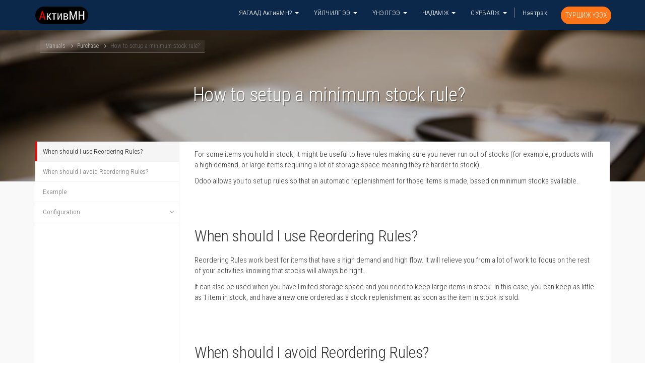

--- FILE ---
content_type: text/html; charset=utf-8
request_url: http://active.mn/page/purchase-replenishment-flows-setup-stock-rule
body_size: 31760
content:

  
  <!DOCTYPE html>
        <html lang="mn-MN" data-oe-company-name="Скайсис Солюшнс ХХК" data-website-id="1">
            <head>
                <meta charset="utf-8"/>
                <meta http-equiv="X-UA-Compatible" content="IE=edge,chrome=1"/>
                <meta name="viewport" content="width=device-width, initial-scale=1, user-scalable=no"/>

                <title>
          purchase-replenishment-flows-setup-stock-rule | 
          SAAS active
        </title>
                <link type="image/x-icon" rel="shortcut icon" href="/web/image/website/1/favicon/"/>

                <script type="text/javascript">
                    var odoo = {
                        csrf_token: "625bac28260ea0b51dde2df67a1b18487a2e9503o",
                    };
                </script>
                <link rel="stylesheet" href="https://active.mn/im_livechat/external_lib.css"/>
                <script type="text/javascript" src="https://active.mn/im_livechat/external_lib.js"></script>
                <script type="text/javascript" src="https://active.mn/im_livechat/loader/1"></script>
                
      <meta name="description"/>
      <meta name="keywords"/>
      <meta name="generator" content="Odoo"/>
      <meta property="og:title" content="purchase-replenishment-flows-setup-stock-rule"/>
      <meta property="og:site_name" content="Скайсис Солюшнс ХХК"/>
      
      
      
        
          <link rel="alternate" hreflang="mn" href="http://active.mn/page/purchase-replenishment-flows-setup-stock-rule"/>
        
      
      <link href="https://fonts.googleapis.com/css?family=Work+Sans:200,300,400,500,600" rel="stylesheet"/>
      <link href="https://fonts.googleapis.com/css?family=Open+Sans:400,300,600&amp;subset=latin,cyrillic-ext" rel="stylesheet"/>
      <link href="https://fonts.googleapis.com/icon?family=Material+Icons" rel="stylesheet"/>
      <link href="https://fonts.googleapis.com/css?family=Roboto:300,100,100italic,300italic,400,400italic,500,500italic,700,700italic&amp;subset=latin,cyrillic-ext" rel="stylesheet" type="text/css"/>
      <link href="https://fonts.googleapis.com/css?family=Ubuntu:300,300italic,400,400italic,500,500italic,700,700italic&amp;subset=latin,cyrillic-ext" rel="stylesheet" type="text/css"/>
      <script type="text/javascript">
                odoo.session_info = {
                    is_superuser: false,
                    is_frontend: true,
                };
            </script>
      <style type="text/css">
                header {
                    height: 60px;
                    background-color: rgba(19,21,22,1);
                }
				.pageheader {
				    height: 0px;
				    background-color: rgba(50,50,50,0.7);
				}
    		.navbar-default {
            border-color: rgba(11,46,89,0.8) !important;
        }
				.navbar.navbar-default.navbar-static-top {
				    background-color: rgba(11,46,89,0.8);
				    background-border: none;
				    position: fixed; 
				    width: 100%;
				}
				.navbar-default .navbar-nav > .active > a, .navbar-default .navbar-nav > .active > a:hover, .navbar-default .navbar-nav > .active > a:focus {
            background-color: rgba(11,46,89,0.8) !important;
        }
        .navbar-default .navbar-nav > li > a:hover, .navbar-default .navbar-nav > li > a:focus {
            background-color: rgba(11,46,89,0.8) !important;
        }
        .navbar-nav > li > .dropdown-menu {
            background-color: rgba(11,46,89,0.8) !important;
        }
        a.navbar-brand.logo img {
            margin-top: 13px; 
        }
				.btn-lg, .btn-group-lg > .btn {
				    padding: 10px 16px;  
				    font-size: 14px;
				}
                .btn {
                    display: inline-block;
                    margin-bottom: 0;
                    font-weight: 500;
                    text-align: center;
                    vertical-align: middle;
                    touch-action: manipulation;
                    cursor: pointer;
                    background-image: none;
                    border: 1px solid transparent;
                    white-space: nowrap;
                    padding: 6px 15px;
                    font-size: 14px;
                    line-height: 1.42857143;
                    border-radius: 3px;
                    -webkit-user-select: none;
                    -moz-user-select: none;
                    -ms-user-select: none;
                    user-select: none;
                }
				.btn {
				    font-size: 11.2px;
				    z-index: 1;
				    text-transform: uppercase;
				    letter-spacing: -0.03em;
				    -webkit-transition: all 0.3s cubic-bezier(0.55, 0, 0.1, 1);
				    -o-transition: all 0.3s cubic-bezier(0.55, 0, 0.1, 1);
				    transition: all 0.3s cubic-bezier(0.55, 0, 0.1, 1);
				} 
                .btn-default {                    
                    color: #474747;
                    border-color: #7F7F7F;
                    background-color: transparent;
                }
				.btn-default:hover {
                    color: #ffffff;
                    background-color: #2780E3;
                    border-color: transparent;
                }
                .btn-demo {
                    border: none !important;
                    height: 35px !important;
                    margin: 13px 12px 0 !important;
                    padding: 7px 7px 6px !important;
                }
                .btn-demo:hover {
                    border:none !important;
                }

		/* FONTS *******************************************************/
				h1, h2, h3, h4, h5, h6, .h1, .h2, .h3, .h4, .h5, .h6 {
				    font-weight: 100;
				    color: #474747;                    
				    text-rendering: geometricPrecision;
				    letter-spacing: -0.01em;
				    line-height: 1.05;                    
				    margin-top: 20px;
				    margin-bottom: 10px;
				}
                h1 b, h2 b, h3 b, h1 strong, h2 strong, h3 strong, h1 a, h2 a, h3 a, .h1 a, .h2 a .h3 a {
    			    font-weight: 300;
				}
				h4, .h4, h5, h6, .h5, .h6 {
				    font-weight: 500;
				}
                
                
				h4 b, h5 b, h6 b, .h5 b, .h6 b, h4 strong, h5 strong, h6 strong, .h5 strong, .h6 strong, h4 a, h5 a, h6 a, .h5 a, .h6 a {
				    font-weight: 700;
				}
                h3, h4, h5, h6, .h3, .h4, .h5, .h6 {
                    line-height: 1.4;
                }
				body {
				    font-size: 15px;
				    line-height: 1.42857143;
				    color: #474747;
				    background-color: #f2f3f4;                    
				}
                a {
                    color: #2780E3;
                }
                blockquote p {
                    font-size: 14px;
                    color: #474747;
                }
                blockquote footer, blockquote small, blockquote .small {
                    color: #7f7f7f;
                }
                p {
                    margin: 0 0 10px;
                }
                .display-4 {
                    font-size: 3.5rem;
                }
				.display-3 {
                    font-size: 4.5rem;
                }
                .display-2 {
                    font-size: 5.5rem;
                }
                @media screen and (max-width: 991px) {
                    .display-2 {
                        font-size: 4.5rem;
                    }
                }
                @media screen and (max-width: 991px) {
                    .display-3 {
                        font-size: 3.5rem;
                    }
                }
                @media screen and (max-width: 991px) {
                    .display-4 {
                        font-size: 2.5rem;
                    }
                }
                
    			@media only screen and (max-width: 1199px) {
    				.mt0 {
    				    margin-bottom: 0px !important;
    				}                
                }
                @media only screen and (max-width: 1199px) {
        			.mt4 {
    				    margin-top: 3.2px !important;
    				}
				}
                @media only screen and (max-width: 1199px) {
    			    .mt24 {
				        margin-bottom: 19.200000000000003px !important;
				    }
                }
                @media only screen and (max-width: 1199px) {
        			.mt32 {
    				    margin-top: 25.6px !important;
				    }
                }
				@media only screen and (max-width: 1199px) {
    				.mt48 {
    				    margin-top: 38.400000000000006px !important;
    				}                
				}
				
                
                .fw_light {
                    font-weight: 300;
                }
                body .text-red {
                    color: red;
                }
                body .text-skyblue {
                    color: #2780E3;
                }
                body .text-grey {
                    color: #666c75;
                }
                body .text-white {
                    color: #fff;
                }
                
                .text-center {
                    text-align: center;
                }
                .text-right {
                    text-align: right;
                }
                .text-left {
                    text-align: left;
                }
                
                
		/* ICON FONT *****************************************/
				.material-icons {
				      font-family: 'Material Icons';
				      font-weight: normal;
				      font-style: normal;
				      font-size: 24px;  /* Preferred icon size */
				      display: inline-block;
				      line-height: 1;
				      text-transform: none;
				      letter-spacing: normal;
				      word-wrap: normal;
				      white-space: nowrap;
				      direction: ltr;
				    
				      /* Support for all WebKit browsers. */
				      -webkit-font-smoothing: antialiased;
				      /* Support for Safari and Chrome. */
				      text-rendering: optimizeLegibility;
				    
				      /* Support for Firefox. */
				      -moz-osx-font-smoothing: grayscale;
				    
				      /* Support for IE. */
				      font-feature-settings: 'liga';
				}
			/* Rules for sizing the icon. */
				.material-icons.md-12 { font-size: 12px; }
				.material-icons.md-14 { font-size: 14px; }
				.material-icons.md-18 { font-size: 18px; }
				.material-icons.md-24 { font-size: 24px; }
				.material-icons.md-36 { font-size: 36px; }
				.material-icons.md-48 { font-size: 48px; }
				
				/* Rules for using icons as black on a light background. */
				.material-icons.md-dark { color: rgba(0, 0, 0, 0.54); }
				.material-icons.md-dark.md-inactive { color: rgba(0, 0, 0, 0.26); }
				
				/* Rules for using icons as white on a dark background. */
				.material-icons.md-light { color: rgba(255, 255, 255, 1); }
				.material-icons.md-light.md-inactive { color: rgba(255, 255, 255, 0.3); }
				
                
            /* COLORS *********************************************/    
                body {background-color: #f9f9f9;}
                .white-bg {background-color: #ffffff;}
                .grey-bg {background-color: #ededed;}
                .darkgrey-bg {background-color: #ff0000;}
                .red-bg {background-color: #ff0000;}
                
	/* MAIN ********************************************************/
                main {
                    min-height: 600px;
                }
                
				.clearfix:before, .clearfix:after, .dl-horizontal dd:before, .dl-horizontal dd:after, .container:before, .container:after, .container-fluid:before, .container-fluid:after, .row:before, .row:after, .form-horizontal .form-group:before, .form-horizontal .form-group:after, .btn-toolbar:before, .btn-toolbar:after, .btn-group-vertical > .btn-group:before, .btn-group-vertical > .btn-group:after, .nav:before, .nav:after, .navbar:before, .navbar:after, .navbar-header:before, .navbar-header:after, .navbar-collapse:before, .navbar-collapse:after, .pager:before, .pager:after, .panel-body:before, .panel-body:after, .modal-footer:before, .modal-footer:after, .s_latest_posts_big_picture:before, .s_latest_posts_big_picture:after, .s_latest_posts_big_picture > div:before, .s_latest_posts_big_picture > div:after, .o_main_header > .o_main_header_main:before, .o_main_header > .o_main_header_main:after, div.o_forum .o_forum_user_detail_card:before, div.o_forum .o_forum_user_detail_card:after {
                    content: " ";
                    display: table;
                }
                .clearfix:after, .dl-horizontal dd:after, .container:after, .container-fluid:after, .row:after, .form-horizontal .form-group:after, .btn-toolbar:after, .btn-group-vertical > .btn-group:after, .nav:after, .navbar:after, .navbar-header:after, .navbar-collapse:after, .pager:after, .panel-body:after, .modal-footer:after, .s_latest_posts_big_picture:after, .s_latest_posts_big_picture > div:after, .o_main_header > .o_main_header_main:after, div.o_forum .o_forum_user_detail_card:after {
                    clear: both;
                }
                body {
                    background-image: url(/web/image/5586);
                    background-position: top center;
                    background-repeat: repeat;
                }
                #wrapwrap > * {
				    display: block;
				}
				#wrapwrap > main {
				    z-index: 1; 
					position: relative; 
					height: auto; 
					background-color: #F9F9F9; 
					white-space: normal; 
					box-shadow: 0 10px 10px rgba(0,0,0,1);
				}
				#wrapwrap > main::before, #wrapwrap > main::after {
				    content: "";
				    display: table;
				}                
				#wrapwrap > main::before, #wrapwrap > main::after {
				    content: "";
				    display: table;
				}                            
				.row {
    			    margin-left: -15px;
				    margin-right: -15px;
				}  
                
	/* MENU ********************************************************/
					#top_menu a.btn {
				    font-size: 14px;  
				    margin: 12px;
				    width: 100px;
				    height: 36px;
				    padding: 7px;
                    border-radius: 18px;
				}
				#top_menu a.btn:hover, #top_menu a.btn:focus {
				    border: 1px solid #009933;
				}
				#top_menu a > b {                
				    font-weight: 400;
				}				
				.navbar-nav .dropdown a {				    
				    font-weight: 300;
				  /*  letter-spacing: -0.015em;  */
				}
				.navbar-nav.navbar-right {
                    font-size: 0.9em;
                    letter-spacing: 0.023em;
                }
                .dropdown-menu {
                    padding: 0;
                    border: none;                    
                }
                .navbar-nav > li > .dropdown-menu {
                    margin-top: 5px;
                    background: rgba(0,0,0,0.8);
                    color: rgba(255,255,255,1);
                }
                .navbar-nav > li > .dropdown-menu a {
                    color: rgba(255,255,255,1);
                }
				@media screen and (min-width: 768px) and (max-width: 992px) {
						#top_menu {
						/*	font-size: 0.8rem; */
						}
					}
				
	/* FOOTER ******************************************************/
				#wrapwrap > footer {
				    position: relative;
				    width: 100%;
				    height: auto;
				    min-height: 350px;
				    background-color: rgba(19,21,22,1);
                    background-image: url('/web/image/5586');
                    background-position: top center;
                    background-repeat: repeat;
				    color: #7F7F7F;
				    z-index: 1;                    
				} 
				#wrapwrap > footer h4, #wrapwrap > footer h2 {
				    color: #fff;
                    font-weight: 300;
				}
				@media screen and (min-width: 991px) {
				    #wrapwrap > footer.o_footer_effect {
					position: absolute; 
					top: auto; 
					left: 0; 
					bottom: 0; 
					right: 0; 
					position: fixed; 
					z-index: 0;
				    }
				} 
				#footer a, .copyright a {
				color: #ffffff;
				text-decoration: none;
				}            
				#footer a:hover {
				    color: #b8b8b8;
				    text-decoration: none;                
				}
				
				#footer .full-logo img {
				    height: 22px;
				}
				#footer .full-logo {        
				    padding-bottom: 32px;
				    font-size: 26px;
				    text-align: center;
				}                     
				#footer .row {
				    margin-bottom: 20px;
				}
				#footer .aboutus, .contactus, .links {                    
				    paddin-top: none;
				    font-size: 13px; 
				}            
				
				#footer .contents {
				    margin-left: 8px;
				    text-decoration: none;
				}            
				#footer .icons, .contents {
				    display: inline-block;
				    vertical-align: top;
				}
				#footer .flex-center {
				    display: flex;
				    justify-content: left;
				}
				.copyright {				    
				    color: rgba(255,255,255,0.8);
				    margin-top: 8px;
				    height: 40px;
				    font-size: 13px;
				    justify-content:space-between;
				    justify-content: center;
				}
				.copyright .main-center { 
				    border-top: 1px solid rgb(71, 71, 71);
				    margin-top: 0;
				    padding: 5px;
				    height: 40px;
				    display: flex;
				    justify-content: center;
				}
				.copyright .main-center div {
				    background: transparent;                
				    padding: 0px;   
				}
				.copyright .list-inline {
				    margin: 5px;
				}
				.copyright .pull-right {
				    test-align: right;
				}
				.copyright .legals {
				    padding-right: 25px;
				}            
				
		/* TAB *********************************************************/
				.o_bg_no-repeat {
				    background-repeat: no-repeat;
				}
				.o_overflow_hidden {
				    overflow: hidden;
				}
				.o_bg_arch1 {
				     background-image: url("/openerp_website/static/src/img/2016/components/arch_1_xs.jpg");
				}
				@media screen and (min-width: 768px) {
				    .o_bg_arch1 {
					background-image: url("/openerp_website/static/src/img/2016/components/arch_1.jpg");
				    }
				}
				.o_bg_cover {
				    background-size: cover;
				}
				.bg-white {
				    background-color: #fff;
				    color: #666c75;
				}
				.o_bg_fixed {
				    background-attachment: fixed;
				}
				
				.o_tab_nav {
				    margin: 0 auto;
				    padding: 0;
				    list-style-type: none;
				    text-align: justify;
				    margin-bottom: -1.42em;
				}
				.o_tab_nav::after {
				    content: "";
				    display: inline-block;
				    width: 100%;
				}
				.o_tab_nav > li:hover > a, .o_tab_nav > li.active > a {
				    color: #b21313;
				    text-decoration: none;
				}
				.o_tab_nav.o_tab_nav_small li > a {
				    font-size: 0.8em;
				    font-weight: 600;
                    color: #606060;
				}
				.o_tab_nav > li:hover, .o_tab_nav > li.active {
				    opacity: 1;
				}
				.o_tab_nav > li {
				    display: inline-block;
				    opacity: 0.6;
				    filter: alpha(opacity=60);
				}
				.o_tab_nav > li > a {
				    display: block;
				    padding: 20px 5px;				    				    
				    letter-spacing: 1px;
				    text-transform: uppercase;
				    text-decoration: none;
				    font-weight: 500;
				    font-size: 0.9em;
				}
				.s_browser.shadow {
				    box-shadow: 0 20px 20px rgba(0, 0, 0, 0.05);
				}
				.s_browser {
				    position: relative;
				}      
				.shadow {
				    box-shadow: -40px 40px 160px 0 rgba(0, 0, 0, 0.08), -8px 8px 15px 0 rgba(120, 120, 120, 0.04), 3px 3px 30px 0 rgba(0, 0, 0, 0.04) !important;
				}
				.s_browser .bar {
				    width: 100%;
				    height: auto;
				    position: relative;
				}
				.o_tab_nav.o_tab_nav_has_hr li > a:after {
                    content: "";
                    display: block;
                    background: red;
                    width: 100%;
                    height: 0px;
                    position: relative;
                    top: auto;
                    left: auto;
                    bottom: -20px;
                    right: auto;
                    -webkit-transition: height 0.3s ease 0s;
                    -moz-transition: height 0.3s ease 0s;
                    -o-transition: height 0.3s ease 0s;
                    transition: height 0.3s ease 0s;
                }
                .o_tab_nav.o_tab_nav_has_hr li.active > a:after {
                    height: 3px;
                }
                
		/* PRICING *****************************************************/
				
				[class^="col-md-"] {
    			    min-height: 24px;
				}
				
				@media only screen and (max-width: 1199px)
				.mb8 {
				    margin-bottom: 6.4px !important;
				}
				@media only screen and (max-width: 1199px)
				.mt16 {
				    margin-top: 12.8px !important;
				}
				@media only screen and (max-width: 1199px)
				.mb16 {
				    margin-bottom: 12.8px !important;
				}
				.bg-gray-lighter {
				    background-color: #F2F2F2;
				    color: #666c75;
				}
				.active_website_pricing_users, .active_website_pricing_custom {
				    padding: 0;
				    display: inline-block;
				}                
				.active_website_pricing_step_body input {
				    display: inline-block;
				}
				.active_website_pricing input.form-control[type='number'] {
				    width: 100px;
				    text-align: center;
				}
				@media only screen and (max-width: 1199px)
				.mt16 {
				    margin-top: 12.8px !important;
				}                
				@media only screen and (max-width: 1199px)
				.mb16 {
				    margin-bottom: 12.8px !important;
				}
				@media only screen and (max-width: 1199px)
				.mb24 {
				    margin-bottom: 19.200000000000003px !important;
				}
				.active_website_pricing_app {
				    padding: 5px;
				}
				.active_website_pricing_app label {
				    display: inline;
				}
				.active_website_pricing_app_icon {
				    padding-right: 0;
				}
				.active_website_pricing_app_name {
				    padding-right: 0;
				}
				.active_website_pricing_app_real_name {
				    background-color: #F2F2F2;
				    padding-left: 5px;
				}
				.active_website_pricing_app_real_name > span {
				    font-size: 12px;
				}
				.active_website_pricing_app_price {
				    font-size: 14px;
				    padding: 2px 5px 10px 5px;
				}
				@media only screen and (max-width: 1199px)
				.mt16 {
				    margin-top: 12.8px !important;
				}
				.odoo_pricing_board .nav-tabs {
				    border: 0;
				}
				.odoo_pricing_board .nav-tabs > li.active > a, .odoo_pricing_board .nav-tabs > li.active > a:hover, .odoo_pricing_board .nav-tabs > li.active > a:focus {
				    background-color: #21b799;
				    color: #FFF;
				    border: 0;
				}
				.odoo_pricing_board .nav-tabs > li > a, .odoo_pricing_board .nav-tabs > li > a:hover, .odoo_pricing_board .nav-tabs > li > a:focus {
				    border: 0;
				}
				.active_website_pricing .table > tbody > tr > td {
				    padding: 8px;
				}
				.bg-white .text-muted {
				    color: rgba(102, 108, 117, 0.4);
				}
				.active_website_pricing_pack_name {
				    text-transform: capitalize;
				}
				.active_website_pricing_table_total {
				    margin-bottom: 0;
				}
				.odoo_pricing_board .btn {
				    margin-top: 0;
				}                
				
                
                .active_website_pricing_currency {
                    font-weight: 400;
                }
                .s_faq h4 a {
                    font-weight: 400;
                }
                .active_website_pricing_app_name .fa-link {
                    color: #2780E3;
                }

			/* BODY FOOTER ******************/ 
				.footerbanner {                
				    background-image: url('/web/image/2780');
				    background-size: 100% auto;
				    
				}
                .o_gradient {                    
                    background: -moz-linear-gradient(top,  rgba(11, 46, 89, 0.85) 0%, rgba(11, 46, 89, 0.78) 100%); /* FF3.6-15 */
                    background: -webkit-linear-gradient(top,  rgba(11, 46, 89, 0.85) 0%,rgba(11, 46, 89, 0.78) 100%); /* Chrome10-25,Safari5.1-6 */
                    background: linear-gradient(to bottom,  rgba(11, 46, 89, 0.85) 0%,rgba(11, 46, 89, 0.78) 100%); /* W3C, IE10+, FF16+, Chrome26+, Opera12+, Safari7+ */
                    filter: progid:DXImageTransform.Microsoft.gradient( startColorstr='#e6280808', endColorstr='#d9080828',GradientType=0 ); /* IE6-9 */
                }
				
				@media screen and (max-width: 991px) {
				    div.footercontents h2 {
					font-size: 2.5rem;
				    }
				}
				div.footercontents h2 { 
				    font-size: 3.5rem;
				    color: rgba(250, 250, 250, 0.9);
				    margin-top: 0px;
				    margin-bottom: 25px;
				}
                div.footercontents span { 
    			    font-size: 3.5rem;
				    color: rgba(0, 0, 0, 0.75);
				    margin-top: 64px;
				    margin-bottom: 25px;
				}
				div.footerbanner {
                    display: none;
                }
				section .footer-slide-1 {
				    position: absolute;
				    top: 0;
				    left: 0;
				    height: 100%;
				    width: 100%;
				    background-color: rgba(0, 0, 0, 0.5);                    
				}                
                section.apps-footerbanner {
    			    top: 0;
				    left: 0;
				    height: 100%;
				    width: 100%;
				    background-color: rgba(0, 0, 0, 0.8);                    
				}
				.btn.o_btn_cta {
                    padding: 1.1em 2em;
                    font-size: 13.6px;                    
                    letter-spacing: 0.07em;
                    width: 250px;
                    max-width: 100%;
                    white-space: normal;
                    color: rgba(250, 250, 250, 0.9);
                    border-color: rgba(250, 250, 250, 0.9);
                }
                .btn.o_btn_cta:hover {
                    border-color: transparent;
                }
                
                
                
/* APPS DESCRIPTION ********************************************/
				#heading-description [class*="col-"] {				    
				    text-shadow: 1px 1px 0 rgba(0, 0, 0, 0.7);
				}
				#apps-description .col-xs-12.col-sm-8.mt48.mb64 a {				    
				    text-shadow: none;
				    box-shadow: none;
				}                
				                
                #apps-description .top-section {
                    position: relative;
                    height: 100%;
                    margin: 50px 0 50px 0;
                    left: 20px;                    
                }              
                
                #apps-description #heading-description .head-text {
                    margin-top: 148px;
                    margin-bottom: 24px;
                    text-shadow: 1px 1px 0 rgba(0, 0, 0, 0.7);
                }
                #heading-description .head-text h5.media-heading {
                    color: #ccc;
                }
                #heading-description .head-text h5.media-heading [class*="col-"] a:hover {
                   color: #fff;
                   text-decoration: none;
                }
                
				#apps-description #heading-description, #heading-home {
                    position: relative;
				    top: 0;
				    display: block;                    
				    width: 100%;
				    height: auto; 
				    min-height: 260px;
				    background-attachment: fixed;
				    background-position: top;
				    background-repeat: no-repeat;
				    background-size: 100% auto;
				    padding: 20px 0;				                      
				}        
                @media all and (min-width: 992px) {
                    #apps-description #heading-description .color-slides {
                        background: rgba(255, 0, 0, 0.28)
                    }
                }
                @media all and (min-width: 700px) {
                    #apps-description #heading-description .color-slides {
                        background: rgba(0, 255, 0, 0.28)
                    }
                }                
                #apps-description .app-slide {
                    background-image: url('/web/image/3941');
                }				
				#apps-description #heading-description .color-slides {
				    position: absolute;
				    top: 0;
				    left: 0;
				    width: 100%;
				    height: 100%;
				    background: rgba(0, 0, 0, 0.28)
				}
                #heading-description .head-text {
                    margin-top: 148px;
                    margin-bottom: 24px;                
                }
                #heading-description .mobile,
                .apps-description-s .mobile {
                    position: relative;
                    display: block;
                    width: 100%;
                    padding: 30px 10px 50px 10px;
                    background-color: #F2F2F2;
                    border-radius: 5px;
                    -webkit-box-shadow: 0 4px 2px 0 rgba(0, 0, 0, 0.25);
                    box-shadow: 0 4px 2px 0 rgba(0, 0, 0, 0.25);
                }
                .apps-description-s .app-images .panel-body {
                    padding: 15px;
                    display: block;
                }
                
				#apps-description .breadcrumb {
				   color: rgba(30, 30, 30, 1);
				   background: rgba(255, 255, 255, 0.3);
				   text-decoration: none;
				   padding: 5px 10px;
				   margin-left: 10px;
				}                 
				#apps-description .breadcrumb a {
				   color: rgba(30, 30, 30, 1);
				   text-decoration: none;
				 }                
				#apps-description .head-text-1 {
				    font-size: 5.5rem;				    
				    color: rgba(255,255,255,0.98);				    
				}
				#apps-description .head-text_light {
				    font-weight: 300;
				    color: rgba(255,255,255,0.98);				    
				}
                #apps-description .head-text_light {
                    margin: 0 0 30px 0;
                    line-height: 130%;
                }
                
				@media (max-width: 991px){
				    #apps-description .mb16 {
					margin-bottom: 11.2px !important;
				    }
				}
				
                #apps-description .btn.head-btn {
                    letter-spacing: 0.05em;
                    margin: 40px 0;
                    background: transparent;
                    border: 1.5px solid white;   
                    color: white;
                }
				#apps-description .btn.head-btn {
				    padding: 1.1em 2em;
				    width: 250px;                    
				    font-size: 12px;
				    font-weight: 700;				                   
				    width: 250px;
				    max-width: 100%;
				    white-space: normal;					
				}
				#apps-description .btn.head-btn:hover {
				    -webkit-box-shadow: 9px 9px 45px 0px rgba(0,0,0,0.4);
				    -moz-box-shadow: 9px 9px 45px 0px rgba(0,0,0,0.4);
				    box-shadow: 9px 9px 45px 0px rgba(0,0,0,0.4);
				    background-color: #2780E3;
				    border-color: #2780E3;
                    text-shadow: none;
				}    
				#apps-description .crm_animation {
				    background-image: url('/web/image/2711');
				    background-size: cover;
				    border: 1px solid #F2F2F2;
				    position: absolute;
				    top: 9%;
				    left: 10%;
				    bottom: 10%;
				    right: 11%;
				    width: auto;
				}
                #apps-description {                    
                    margin: 0;
                }     
                
        /* Heading Description Resizing ****************************/
            @media only screen and (min-width: 992px) {
                #heading-description {
                    left: 0;
                    bottom: 0;
                    right: 0;
                }
            }
            @media only screen and (max-width: 1199px) {
                #heading-description .mt0 {
                    margin-top: 0px !important;
                }
                #heading-description .mt32 {
                    margin-top: 25.6px !important;
                }
                #heading-description .mt48 {
                    margin-top: 6.4px !important;
                }
                #heading-description .mb0 {
                    margin-bottom: 0px !important;
                }            
                #heading-description .mb8 {
                    margin-bottom: 6.4px !important;
                }            
                #heading-description .mb16 {
                    margin-bottom: 12.8px !important;
                }
                #heading-description .mb64 {
                    margin-bottom: 76.80000000000001px !important;
                }
            }
            @media only screen and (max-width: 991px) {
                #heading-description {
                    padding-bottom: 0!important;
                }
                #heading-description .head-text-1 {
                    font-size: 4.5rem;
                }            
                #heading-description .mt0 {
                    margin-top: 0px !important;
                }            
                #heading-description .mt32 {
                    margin-top: 22.4px !important;
                }            
                #heading-description .mt48 {
                    margin-top: 5.6px !important;
                }
                #heading-description .mb0 {
                    margin-bottom: 0px !important;
                }
                #heading-description .mb8 {
                    margin-bottom: 5.6px !important;
                }            
                #heading-description .mb16 {
                    margin-bottom: 11.2px !important;
                }            
                #heading-description .mb64 {
                    margin-bottom: 67.19999999999999px !important;
                }            
            }
            @media (max-width: 767px) {
                #heading-description {
                    background: #75526b !important;
                    background: -webkit-linear-gradient(150deg, #875A7B 20%, #62495B 80%) !important;
                    background: -moz-linear-gradient(150deg, #875A7B 20%, #62495B 80%) !important;
                    background: -ms-linear-gradient(150deg, #875A7B 20%, #62495B 80%) !important;
                    background: -o-linear-gradient(150deg, #875A7B 20%, #62495B 80%) !important;
                    background: linear-gradient(150deg, #875A7B 20%, #62495B 80%) !important;
                    color: white!important;
                }
                #heading-description * {
                    color: inherit!important;
                }
                #heading-description .row > div {
                    text-align: center!important;
                    margin-top: 32px!important;
                    margin-bottom: 32px!important;
                }        
            }
            @media only screen and (max-width: 767px) {
                #heading-description {
                    margin-top: 0!important;
                }
                #heading-description .mt0 {
                    margin-top: 0px !important;
                }
                #heading-description .mt32 {
                    margin-top: 19.2px !important;
                }            
                #heading-description .mb0 {
                    margin-bottom: 0px !important;
                }
                #heading-description .mb8 {
                    margin-bottom: 4.8px !important;
                }            
                #heading-description .mb16 {
                    margin-bottom: 9.6px !important;
                }
            }
                
            /** SECTIONS *********************/
                
                @media screen and (min-width: 768px) {
                    section.apps-description-s.top > .container:first-child > .row:first-child, section.apps-description-s.top > .row:first-child {
                        margin-top: -25px;
                    }
                    section.apps-description-s.top > .container:first-child > .row:first-child, section.apps-description-s.top > .row:first-child {
                        margin-top: 50px;
                    }
                }
                @media screen and (min-width: 992px) {
                    section.apps-description-s.top > .container:first-child > .row:first-child, section.apps-description-s.top > .row:first-child {
                        margin-top: -50px;
                    }
                }
                section.apps-description-s {
                    position: relative;
                    width: 100%;                                         
                }
                .s_image_text .row {
                    display: flex;
                    flex-direction: columns;
                }
                .s_image_text .row [class*="col-"] {
                    -webkit-align-self: center; 
                    align-self: center;                    
                }
                .apps-description-s span.mobile:before {
                    content: '';
                    position: absolute;
                    top: 10px;
                    left: 50%;
                    bottom: auto;
                    right: auto;
                    display: block;
                    width: 10px;
                    height: 10px;
                    margin-left: -5px;
                    background-color: #c2c4c5;
                    border-radius: 50%;    
                }
                .apps-description-s span.mobile:after {
                    content: '';
                    position: absolute;
                    top: auto;
                    left: 50%;
                    bottom: 22px;
                    right: auto;
                    display: block;
                    width: 40px;
                    height: 8px;
                    margin-left: -20px;
                    background-color: #c2c4c5;
                    border-radius: 20px;
                }
                                
                .apps-description-s.o-box-content {
                    margin-top: 64px;                    
                }
                .apps-description-s.o-bottom-content {
                    margin-top: 64px;
                    margin-bottom: 64px; 
                }
                
                .apps-description-s.s_image_text [class*="col-"] h4 {
                    margin: 10px 0 24px 0;
                }
                                
                .apps-description-s .app-section-text {
                    margin-top: 90px;
                }        
                .apps-description-s .app-section-text h2 {
                    font-size: 4.2rem;
                }
                .apps-description-s .app-section-text h4 {
                    font-size: medium;
                    margin-top: 10px;
                }
                .apps-description-s .app-section-text p {
                    font-size: small;
                    margin-top: 30px;
                }
                .apps-description-s .o-box-content {
                    overflow: hidden;
                }
                .s_testimonial .thumb, .s_testimonial blockquote {
                    vertical-align: top;
                    display: inline-block;
                    padding-top: 0;
                }
                .s_testimonial blockquote {
                    width: 78%;
                    max-width: 500px;
                    padding-left: 5px;
                    border-left: none;
                }
                .s_testimonial blockquote img {
                    max-height: 20px;
                }
                blockquote small {
                    font-size: 90%;
                }
           /*   .apps-description-s.o_app_ext .o_features .o_feature h4:after {
                    content: "";
                    border-top: 1px dashed #9a9fa7;
                    margin-left: 16px;
                    width: 130%;
                    height: 1px;
                    position: absolute;
                    top: 34px;
                    left: auto;
                    bottom: auto;
                    right: auto;
                }   */
                
                
			/*** SECTION-IMG *****/         
                .app-img {
                    width: 50%;
                    height: 420px;
                    margin: 40px;
                    display:table;
                }
                .app-img.left {
                    float: left !important;
                    margin-left: 0;
                }
                .app-img.right {
                    float: right !important;
                    margin-right: 0;
                }           
                
                .app-img.center-img {
                    width: 100%;
                    height: 420px;
                    margin: 0;
                    display:table;
                }
                .s_image_text .app-images {
                    margin-top: 64px;
                    margin-bottom: 64px;
                }
                .app-images img {                    
                    background: #fff;
                    border: none;
                    border-radius: 0;
                    padding: 10px;
                    -webkit-box-shadow: 1px 1px 4px rgba(0, 0, 0, 0.2);
                    box-shadow: 1px 1px 4px rgba(0, 0, 0, 0.2);            
                }
                .app-images img.o-thumbnail-half {
                    padding-bottom: 0;
                }
                .app-images img.n-frame {
                    padding: 0;
                    box-shadow: none;
                    background: transparent;
                }
                .app-images.n-frame-b {
                    padding: 0;
                    margin-bottom: 0;
                    margin-top: 128px;                    
                }
                .app-images.text-center img {
                    margin-top: 64px;
                }
                .app-images img.o-thumbnail-circle {
                    border: 0;
                    border-radius: 50%;
                }
                
                .app-images img.top-image {
                    border-top-left-radius: 6px;
                    border-top-right-radius: 6px;
                }
                .s_testimonial .thumb {
                    width: 20%;
                    max-width: 100px;
                    padding-right: 10px;
                }
                .s_testimonial .thumb img {
                    border-radius: 100%;
                    max-width: 100%;
                    height: auto;
                }
                .deep-2 {
                    box-shadow: 0 6px 10px 0 rgba(0, 0, 0, 0.1), 0 2px 2px 0 rgba(0, 0, 0, 0.05);
                }
                .o_bg_fit-W {
                    background-size: 100% auto;
                }
                @media screen and (min-width: 768px) {
                    apps-description-s.o_big_laptop {
                        height: 500px;
                    }
                }
                @media screen and (min-width: 992px) {
                    .apps-description-s.o_big_laptop {
                        height: 600px;
                    }
                }
                @media screen and (min-width: 1200px) {
                    .apps-description-s.o_big_laptop {
                        height: 700px;
                    }
                }
                .apps-description-s.o_big_laptop .container, .apps-description-s.o_big_laptop .row {
                    height: 100%;
                    position: relative;
                }
                @media screen and (min-width: 768px) {
                    .apps-description-s.o_big_laptop .app-images {
                        height: 100%;
                    }
                }
                @media screen and (min-width: 768px) {
                    .apps-description-s .app-images .o_laptop {
                        height: 80%;
                        margin-top: 15%;
                        margin-left: -50%;
                    }
                }
                @media screen and (min-width: 768px) {
                    .apps-description-s .app-images .o_ui {
                        position: absolute;
                        top: 35%;
                        left: auto;
                        bottom: auto;
                        right: -5%;
                        height: 30%;
                    }
                }
                
                @media screen and (min-width: 768px) {
                    .apps-description-s.s_image_text .app-images.big-laptop {
                        height: 100%;
                    }
                }
                .s_laptop_screen > .bg {
                    width: 100%;
                    height: auto;
                    padding-bottom: 51.4%;
                    background-size: cover;
                    pointer-events: none;
                    cursor: default;
                    background-image: url("/web/image/5510");                    
                    background-position: 0 0;
                    background-repeat: no-repeat;
                }
                
                .media-object {
                    display: block;
                }
                .o_pic {
                    display: inline-block;
                    background-image: url("/web/image/5516");                    
                    background-position: 0 0;
                    background-repeat: no-repeat;
                    background-size: cover;
                    width: 1em;
                    height: 1em;
                }
                               
                .o_pic.o_pic_chart {
                    background-position: 15.8% 0!important;
                }
                .o_pic.o_pic_vchart {
                    background-position: 21.09% 0!important;
                }
                .o_pic.o_pic_schedule {
                    background-position: 26.35% 0!important;
                }
                .o_pic.o_pic_layout {
                    background-position: 31.55% 0!important;
                }
                .o_pic.o_pic_magnify {
                    background-position: 36.85% 0!important;
                }                
                .o_pic.o_pic_setting {
                    background-position: 42.1% 0!important;
                }
                .o_pic.o_pic_check {
                    background-position: 47.5% 0!important;
                }                 
                .o_pic_4x {
                    width: 4em;
                    height: 4em;
                }
                .o_pic.o_pic_responsive_half {
                    width: 50%;
                    height: 0;
                    padding-bottom: 50%;
                    margin-left: auto;
                    margin-right: auto;
                    display: block;
                }
                .s_laptop_screen {
                    position: relative;
                    overflow: hidden;
                    -webkit-transform: translateZ(0);
                    transform: translateZ(0);
                }
                .s_laptop_screen > img {
                    position: absolute;
                    top: 8%;
                    left: 3%;
                    bottom: auto;
                    right: 0;
                    width: 94%;
                    pointer-events: none;
                    cursor: default;
                }
                .s_laptop_screen .s_panel_video_play {
                    border-radius: 5% 5% 0 0;
                }
                .s_panel_video_play {
                    padding-top: 25%;
                    font-size: 2.5em;
                    background-color: rgba(0, 0, 0, 0);
                    color: rgba(255, 255, 255, 0);
                    cursor: pointer;
                    position: absolute;
                    top: 0;
                    left: auto;
                    bottom: auto;
                    right: 0;
                    width: 100%;
                    height: 100%;
                    -webkit-transition: background 0.6s cubic-bezier(0.55, 0, 0.1, 1), color 0.3s cubic-bezier(0.55, 0, 0.1, 1), padding 0.6s cubic-bezier(0.55, 0, 0.1, 1);
                    -o-transition: background 0.6s cubic-bezier(0.55, 0, 0.1, 1), color 0.3s cubic-bezier(0.55, 0, 0.1, 1), padding 0.6s cubic-bezier(0.55, 0, 0.1, 1);
                    transition: background 0.6s cubic-bezier(0.55, 0, 0.1, 1), color 0.3s cubic-bezier(0.55, 0, 0.1, 1), padding 0.6s cubic-bezier(0.55, 0, 0.1, 1);
                }
                .s_panel_video_play:hover {
                    padding-top: 20%;
                    background-color: rgba(0, 0, 0, 0.2);
                    color: white;
                }
                .o_v_align_col {
                    display: -ms-flexbox;
                    display: -moz-box;
                    display: -webkit-box;
                    display: -webkit-flex;
                    display: flex;
                    -ms-flex-flow: row wrap;
                    -moz-flex-flow: row wrap;
                    -webkit-flex-flow: row wrap;
                    flex-flow: row wrap;
                    -webkit-align-items: center;
                    align-items: center;
                }                
                .o_v_align_col > * {
                    -ms-flex: 0 0 auto;
                    -moz-flex: 0 0 auto;
                    -webkit-box-flex: 0;
                    -webkit-flex: 0 0 auto;
                    flex: 0 0 auto;
                    max-width: 100%;
                }
                .o_v_align_col > *:not(:last-child) {
                    margin-right: -1px;
                }
                
                
                
            /* End app image *************************************/
            
            /* Apps section img tooltip *************************/
            
                .s_tooltips_tabs .o_tooltip.o_tooltip_is_bottom .panel {
                    top: auto;
                    bottom: 50%;
                }
                .s_tooltips_tabs .o_tooltip.o_tooltip_is_right .panel {
                    left: auto;
                    right: 0;
                }
                .s_tooltips_tabs .o_tooltip .panel {
                    visibility: hidden;
                    width: 200px;
                    max-width: none;
                    font-size: 0.9em;
                    padding: 10px;
                    border-top: 1px solid #F9F9F9;
                    border-radius: 2px;
                    opacity: 0;
                    margin-bottom: 0;
                    position: absolute;
                    top: 50%;
                    left: 0;
                    bottom: auto;
                    right: auto;
                    box-shadow: 0 6px 10px 0 rgba(0, 0, 0, 0.1), 0 2px 2px 0 rgba(0, 0, 0, 0.05);
                    -webkit-transform: translate(0, 20px);
                    -ms-transform: translate(0, 20px);
                    -o-transform: translate(0, 20px);
                    transform: translate(0, 20px);
                    -webkit-transition: all 0.3s ease 0s;
                    -moz-transition: all 0.3s ease 0s;
                    -o-transition: all 0.3s ease 0s;
                    transition: all 0.3s ease 0s;
                }
                .s_tooltips_tabs .tab-pane.in .o_tooltip_link:before {
                    -webkit-animation: tooltip_welcome_before 1s ease 0s 1 normal none running;
                    -moz-animation: tooltip_welcome_before 1s ease 0s 1 normal none running;
                    -o-animation: tooltip_welcome_before 1s ease 0s 1 normal none running;
                    animation: tooltip_welcome_before 1s ease 0s 1 normal none running;
                }
            /*  .s_tooltips_tabs .o_tooltip .o_tooltip_link:before {
                    box-shadow: 0px 0px 0px 1px rgba(255, 255, 255, 0.9);
                    position: absolute;
                    top: 12px;
                    left: 12px;
                    bottom: 12px;
                    right: 12px;
                    background: #f4717a;
                    background: -webkit-linear-gradient(90deg, #FC7C84 20%, #ed6671 80%);
                    background: -moz-linear-gradient(90deg, #FC7C84 20%, #ed6671 80%);
                    background: -ms-linear-gradient(90deg, #FC7C84 20%, #ed6671 80%);
                    background: -o-linear-gradient(90deg, #FC7C84 20%, #ed6671 80%);
                    background: linear-gradient(90deg, #FC7C84 20%, #ed6671 80%);
                    -webkit-transform: scale(1.3);
                    -ms-transform: scale(1.3);
                    -o-transform: scale(1.3);
                    transform: scale(1.3);
                } */
                .s_tooltips_tabs .o_tooltip .o_tooltip_link:after, .s_tooltips_tabs .o_tooltip .o_tooltip_link:before {
                    content: "";
                    display: block;
                    border-radius: 100%;
                    -ms-transform-origin: 50% 50% 0;
                    -webkit-transform-origin: 50% 50% 0;
                    -moz-transform-origin: 50% 50% 0;
                    transform-origin: 50% 50% 0;
                    -webkit-transform: translateZ(0);
                    transform: translateZ(0);
                    -webkit-transition: opacity 0.5s ease;
                    -o-transition: opacity 0.5s ease;
                    transition: opacity 0.5s ease;
                }
                .s_tooltips_tabs .o_tooltip .o_tooltip_link:before {
                    opacity: 1;
                }
                .s_tooltips_tabs .tab-pane.in .o_tooltip_link:after {
                    -webkit-animation: tooltip_welcome_after 1s ease 0s 1 normal none running;
                    -moz-animation: tooltip_welcome_after 1s ease 0s 1 normal none running;
                    -o-animation: tooltip_welcome_after 1s ease 0s 1 normal none running;
                    animation: tooltip_welcome_after 1s ease 0s 1 normal none running;
                }
                .s_tooltips_tabs .o_tooltip .o_tooltip_link:after {
                    opacity: 0;
                    background-size: 100% 100%;
                    background-image: url("/web/image/5507");
                    position: absolute;
                    top: 0;
                    left: 0;
                    bottom: 0;
                    right: 0;
                }
                .s_tooltips_tabs .o_tooltip .o_tooltip_link:after, .s_tooltips_tabs .o_tooltip .o_tooltip_link:before {
                    content: "";
                    display: block;
                    border-radius: 100%;
                    -ms-transform-origin: 50% 50% 0;
                    -webkit-transform-origin: 50% 50% 0;
                    -moz-transform-origin: 50% 50% 0;
                    transform-origin: 50% 50% 0;
                    -webkit-transform: translateZ(0);
                    transform: translateZ(0);
                    -webkit-transition: opacity 0.5s ease;
                    -o-transition: opacity 0.5s ease;
                    transition: opacity 0.5s ease;
                }
                .s_tooltips_tabs .o_tooltip .o_tooltip_link:after {
                    opacity: 0;
                    -webkit-transition: opacity 0.5s ease;
                    -o-transition: opacity 0.5s ease;
                    transition: opacity 0.5s ease;
                }
               
                
                
            /* APPS ICONS *****************************************/            
                .o-icon.fa.fa-2x, .s_timeline ul.timeline li .timeline-content .fa.fa.fa-2x, .s_timeline ul.timeline li .timeline-content-double .fa.fa.fa-2x {
                    width: 80px;
                    height: 80px;
                    line-height: 80px;
                }
                .o-icon[class*="text-"], .s_timeline ul.timeline li .timeline-content .fa[class*="text-"], .s_timeline ul.timeline li .timeline-content-double .fa[class*="text-"] {
                    border-width: 1px;
                    border-style: solid;
                }
                .fa.center-block {
                    text-align: center;
                }
                .o-icon, .s_timeline ul.timeline li .timeline-content .fa, .s_timeline ul.timeline li .timeline-content-double .fa {
                    border-radius: 50%;
                    text-align: center;
                }
            
            
                
/* APPS CART *******************************************/
                
        /* cart equal height **************/
                .o_equal_col_sm, .o_equal_col_sm > div[class*='col-'] {
                    display: -webkit-box;
                    display: -moz-box;
                    display: -ms-flexbox;
                    display: -webkit-flex;
                    display: flex;
                    flex:1 1 auto;
                    -ms-flex-flow: row wrap;
                    -moz-flex-flow: row wrap;
                    -webkit-flex-flow: row wrap;
                    flex-flow: row wrap;
                }
                @media screen and (min-width: 768px) {
                    .o_equal_col_sm {
                        display: -ms-flexbox;
                        display: -moz-box;
                        display: -webkit-box;
                        display: -webkit-flex;
                        display: flex;
                        -ms-flex-flow: row wrap;
                        -moz-flex-flow: row wrap;
                        -webkit-flex-flow: row wrap;
                        flex-flow: row wrap;
                    }
                }
                .o_equal_col_sm {
                    -webkit-flex-flow: row wrap;
                    align-content: flex-start;
                    flex:0;
                }
                .o_equal_col_sm > div[class*='col-'] div {
                    width:100%;
                }
                .flex-col {
                    display: flex;
                    display: -webkit-flex;
                    flex: 1 100%;
                    flex-flow: column nowrap;
                }
                .panel-body {
                    display: flex;
                    -webkit-flex: 2;
                    flex: 2;
                }
                @media (min-width: 992px) {
                    .o_equal_col_sm > div[class*='col-'] > .panel > .panel-body {
                        min-height: 160px;
                    }
                }      
        /** end equal height *******/
                
                .apps-description-s .panel-body.video {
                    display: block;
                }                
                
                #apps-description .fw_medium {
                    font-weight: 400;
                }
                #apps-description .panel.panel_app .panel-body {
                    font-weight: 300;
                }
                #apps-description .panel.panel_app .panel-body p {
                    font-size: 14px;
                }
                
                #apps-description .panel {
                    border-width: 0;
                    box-shadow: 0px 0px 10px 2px rgba(0,0,0,0.3);
                    -webkit-box-shadow: 0px 0px 10px 2px rgba(0,0,0,0.3);
                    -moz-box-shadow: 0px 0px 10px 2px rgba(0,0,0,0.3);
                }
                #apps-description .panel .top {
                    position: absolute;
                    top: 0;
                    left: auto;
                    bottom: auto;
                    right: 0;
                    width: 100%;                    
                    pointer-events: none;
                    border-radius: 2px 2px 0 0;
                    border-top: 4px solid transparent;
                    z-index: 1;
                    background: transparent;
                }
                #apps-description .panel.panel_card, .panel.panel_app {                    
                    width: 100%;
                    max-width: 400px;                    
                    position: relative;
                    margin-left: auto;
                    margin-right: auto;
                }
                #apps-description .panel.panel_app .panel-body {                    
                    position: relative;
                    display: block;
                    margin-top: 0;
                    padding-bottom: 40px;
                }                
                #apps-description .panel.panel_app .panel-footer {
                    margin: 10px 0;
                    padding: 0 15px;
                    position: absolute;
                    bottom: 0;
                    width: 100%;
                    height: 40px;
                } 
                #apps-description .panel-footer {
                    display: block;
                    padding: 0 15px;
                    background-color: transparent;
                    border-top: 1px solid transparent;
                    border-bottom-right-radius: 1px;
                    border-bottom-left-radius: 1px;
                }
                #apps-description .panel_app .panel-footer a {
                    color: #2780E3;
                    text-decoration: none;
                }
                #apps-description .panel_app .panel-footer a:hover, a:focus {
                    color: #2780E3;
                    text-decoration: none;
                }
                
            /* Card-Icon ******/
                #apps-description .panel.panel_app .top.app-webbuilder {background-image: url('/web/image/4485');}
                #apps-description .panel.panel_app .top.app-ecommerce {background-image: url('/web/image/4435');}
                #apps-description .panel.panel_app .top.app-blogs {background-image: url('/web/image/5362');}
                #apps-description .panel.panel_app .top.app-slides {background-image: url('/web/image/4479');}
                #apps-description .panel.panel_app .top.app-forum {background-image: url('/web/image/4447');}
                #apps-description .panel.panel_app .top.app-events {background-image: url('/web/image/4441');}
                #apps-description .panel.panel_app .top.app-chat {background-image: url('/web/image/4457');}
                #apps-description .panel.panel_app .top.app-crm {background-image: url('/web/image/4429');}
                #apps-description .panel.panel_app .top.app-sales {background-image: url('/web/image/4477');}
                #apps-description .panel.panel_app .top.app-pos {background-image: url('/web/image/4465');}
                #apps-description .panel.panel_app .top.app-invoicing {background-image: url('/web/image/4451');}
                #apps-description .panel.panel_app .top.app-discuss {background-image: url('/web/image/4433');}
                #apps-description .panel.panel_app .top.app-productivity {background-image: url('/web/image/4467');}
                #apps-description .panel.panel_app .top.app-timesheets {background-image: url('/web/image/4483');}
                #apps-description .panel.panel_app .top.app-dashboards {background-image: url('/web/image/4431');}
                #apps-description .panel.panel_app .top.app-survey {background-image: url('/web/image/4481');}
                #apps-description .panel.panel_app .top.app-mailing {background-image: url('/web/image/4461');}
                #apps-description .panel.panel_app .top.app-calendar {background-image: url('/web/image/4790');}
                #apps-description .panel.panel_app .top.app-leave {background-image: url('/web/image/4455');}
                #apps-description .panel.panel_app .top.app-employee {background-image: url('/web/image/4437');}
                #apps-description .panel.panel_app .top.app-recruitment {background-image: url('/web/image/4473');}
                #apps-description .panel.panel_app .top.app-expense {background-image: url('/web/image/4443');}
                #apps-description .panel.panel_app .top.app-lunch {background-image: url('/web/image/4459');}
                #apps-description .panel.panel_app .top.app-fleet {background-image: url('/web/image/4445');}
                #apps-description .panel.panel_app .top.app-project {background-image: url('/web/image/4469');}
                #apps-description .panel.panel_app .top.app-inventory {background-image: url('/web/image/4449');}
                #apps-description .panel.panel_app .top.app-mrp {background-image: url('/web/image/4463');}
                #apps-description .panel.panel_app .top.app-accounting {background-image: url('/web/image/4425');}
                #apps-description .panel.panel_app .top.app-issue {background-image: url('/web/image/4453');}
                #apps-description .panel.panel_app .top.app-purchase {background-image: url('/web/image/4471');}
                #apps-description .panel.panel_app .top.app-equipments {background-image: url('/web/image/4439');}
                #apps-description .panel.panel_app .top.app-repairs {background-image: url('/web/image/4475');}
            
                #apps-description .panel.panel_app:hover .top.app-webbuilder {background-image: url('/web/image/4486');}
                #apps-description .panel.panel_app:hover .top.app-ecommerce {background-image: url('/web/image/4436');}
                #apps-description .panel.panel_app:hover .top.app-blogs {background-image: url('/web/image/4428');}
                #apps-description .panel.panel_app:hover .top.app-slides {background-image: url('/web/image/4480');}
                #apps-description .panel.panel_app:hover .top.app-forum {background-image: url('/web/image/4448');}
                #apps-description .panel.panel_app:hover .top.app-events {background-image: url('/web/image/4442');}
                #apps-description .panel.panel_app:hover .top.app-chat {background-image: url('/web/image/4458');}
                #apps-description .panel.panel_app:hover .top.app-crm {background-image: url('/web/image/4430');}
                #apps-description .panel.panel_app:hover .top.app-sales {background-image: url('/web/image/4478');}
                #apps-description .panel.panel_app:hover .top.app-pos {background-image: url('/web/image/4466');}
                #apps-description .panel.panel_app:hover .top.app-invoicing {background-image: url('/web/image/4452');}
                #apps-description .panel.panel_app:hover .top.app-discuss {background-image: url('/web/image/4434');}
                #apps-description .panel.panel_app:hover .top.app-productivity {background-image: url('/web/image/4468');}
                #apps-description .panel.panel_app:hover .top.app-timesheets {background-image: url('/web/image/4484');}
                #apps-description .panel.panel_app:hover .top.app-dashboards {background-image: url('/web/image/4432');}
                #apps-description .panel.panel_app:hover .top.app-survey {background-image: url('/web/image/4482');}
                #apps-description .panel.panel_app:hover .top.app-mailing {background-image: url('/web/image/4462');}
                #apps-description .panel.panel_app:hover .top.app-calendar {background-image: url('/web/image/4791');}
                #apps-description .panel.panel_app:hover .top.app-leave {background-image: url('/web/image/4456');}
                #apps-description .panel.panel_app:hover .top.app-employee {background-image: url('/web/image/4438');}
                #apps-description .panel.panel_app:hover .top.app-recruitment {background-image: url('/web/image/4474');}
                #apps-description .panel.panel_app:hover .top.app-expense {background-image: url('/web/image/4444');}
                #apps-description .panel.panel_app:hover .top.app-lunch {background-image: url('/web/image/4460');}
                #apps-description .panel.panel_app:hover .top.app-fleet {background-image: url('/web/image/4446');}
                #apps-description .panel.panel_app:hover .top.app-project {background-image: url('/web/image/4470');}
                #apps-description .panel.panel_app:hover .top.app-inventory {background-image: url('/web/image/4450');}
                #apps-description .panel.panel_app:hover .top.app-mrp {background-image: url('/web/image/4464');}
                #apps-description .panel.panel_app:hover .top.app-accounting {background-image: url('/web/image/4426');}
                #apps-description .panel.panel_app:hover .top.app-issue {background-image: url('/web/image/4454');}
                #apps-description .panel.panel_app:hover .top.app-purchase {background-image: url('/web/image/4472');}
                #apps-description .panel.panel_app:hover .top.app-equipments {background-image: url('/web/image/4440');}
                #apps-description .panel.panel_app:hover .top.app-repairs {background-image: url('/web/image/4476');}

				#apps-description .panel .top.app-webbuilder {border-top-color: #000066;}
                #apps-description .panel .top.app-ecommerce {border-top-color: #FF0000;}
                #apps-description .panel .top.app-blogs {border-top-color: #FFAD00;}
                #apps-description .panel .top.app-slides {border-top-color: #009933;}
                #apps-description .panel .top.app-forum {border-top-color: #2780E3;}
                #apps-description .panel .top.app-events {border-top-color: #9900CC;}
                #apps-description .panel .top.app-chat {border-top-color: #333333;}
                #apps-description .panel .top.app-crm {border-top-color: #009933;}
                #apps-description .panel .top.app-sales {border-top-color: #FF0000;}
                #apps-description .panel .top.app-pos {border-top-color: #9900CC;}
                #apps-description .panel .top.app-invoicing {border-top-color: #2780E3;}
                #apps-description .panel .top.app-discuss {border-top-color: #9900CC;}
                #apps-description .panel .top.app-productivity {border-top-color: #FF0000;}
                #apps-description .panel .top.app-timesheets {border-top-color: #FFAD00;}
                #apps-description .panel .top.app-dashboards {border-top-color: #009933;}
                #apps-description .panel .top.app-survey {border-top-color: #2780E3;}
                #apps-description .panel .top.app-mailing {border-top-color: #000066;}
                #apps-description .panel .top.app-calendar {border-top-color: #333333;}
                #apps-description .panel .top.app-leave {border-top-color: #FFAD00;}
                #apps-description .panel .top.app-employee {border-top-color: #FF0000;}
                #apps-description .panel .top.app-recruitment {border-top-color: #000066;}
                #apps-description .panel .top.app-expense {border-top-color: #009933;}
                #apps-description .panel .top.app-lunch {border-top-color: #2780E3;}
                #apps-description .panel .top.app-fleet {border-top-color: #9900CC;}
                #apps-description .panel .top.app-project {border-top-color: #333333;}
                #apps-description .panel .top.app-inventory {border-top-color: #000066;}
                #apps-description .panel .top.app-mrp {border-top-color: #FF0000;}
                #apps-description .panel .top.app-accounting {border-top-color: #FFAD00;}
                #apps-description .panel .top.app-issue {border-top-color: #009933;}
                #apps-description .panel .top.app-purchase {border-top-color: #2780E3;}
                #apps-description .panel .top.app-equipments {border-top-color: #9900CC;}
                #apps-description .panel .top.app-repairs {border-top-color: #333333;}

                #apps-description .panel .panel-body.app-webbuilder h4 {color: #000066;}
                #apps-description .panel .panel-body.app-ecommerce h4 {color: #FF0000;}
                #apps-description .panel .panel-body.app-blogs h4 {color: #FFAD00;}
                #apps-description .panel .panel-body.app-slides h4 {color: #009933;}
                #apps-description .panel .panel-body.app-forum h4 {color: #2780E3;}
                #apps-description .panel .panel-body.app-events h4 {color: #9900CC;}
                #apps-description .panel .panel-body.app-chat h4 {color: #333333;}
                #apps-description .panel .panel-body.app-crm h4 {color: #009933;}
                #apps-description .panel .panel-body.app-sales h4 {color: #FF0000;}
                #apps-description .panel .panel-body.app-pos h4 {color: #9900CC;}
                #apps-description .panel .panel-body.app-invoicing h4 {color: #2780E3;}
                #apps-description .panel .panel-body.app-discuss h4 {color: #9900CC;}
                #apps-description .panel .panel-body.app-productivity h4 {color: #FF0000;}
                #apps-description .panel .panel-body.app-timesheets h4 {color: #FFAD00;}
                #apps-description .panel .panel-body.app-dashboards h4 {color: #009933;}
                #apps-description .panel .panel-body.app-survey h4 {color: #2780E3;}
                #apps-description .panel .panel-body.app-mailing h4 {color: #000066;}
                #apps-description .panel .panel-body.app-calendar h4 {color: #333333;}
                #apps-description .panel .panel-body.app-leave h4 {color: #FFAD00;}
                #apps-description .panel .panel-body.app-employee h4 {color: #FF0000;}
                #apps-description .panel .panel-body.app-recruitment h4 {color: #000066;}
                #apps-description .panel .panel-body.app-expense h4 {color: #009933;}
                #apps-description .panel .panel-body.app-lunch h4 {color: #2780E3;}
                #apps-description .panel .panel-body.app-fleet h4 {color: #9900CC;}
                #apps-description .panel .panel-body.app-project h4 {color: #333333;}
                #apps-description .panel .panel-body.app-inventory h4 {color: #000066;}
                #apps-description .panel .panel-body.app-mrp h4 {color: #FF0000;}
                #apps-description .panel .panel-body.app-accounting h4 {color: #FFAD00;}
                #apps-description .panel .panel-body.app-issue h4 {color: #009933;}
                #apps-description .panel .panel-body.app-purchase h4 {color: #2780E3;}
                #apps-description .panel .panel-body.app-equipments h4 {color: #9900CC;}
                #apps-description .panel .panel-body.app-repairs h4 {color: #333333;}

				#apps-description .panel .top {
                    height: 150px;                    
                    background-repeat: no-repeat;
                    background-position: 16px 16px;
                 /* background-position: -webkit-calc(100% - 16px) 16px;
                    background-position: right 16px 16px; ** right*/
                    background-color: transparent;
                    background-size: 50px;    
                }                
                #apps-description .panel .panel-body h4 {
                    padding-left: 64px;
                    margin: 6px 0 40px 0;
                }
                #apps-description .panel .panel-body p {
                    text-align: justify;
                }
                #apps-description .panel .top[class*='app-'] img {
                    display: none;
                }
                
                
/** END APPS CARD ****************************************************/

/** APPS CASE STUDY CARD ****************************************************/
                .panel .top .label {
                    border-radius: 4px;
                    padding: 8px 12px;
                    height: 26px;
                    position: absolute;
                    top: 111%;
                    left: 5%;
                    bottom: auto;
                    right: auto;
                }
				.panel .s_figure_link {
                    border-radius: 2px 2px 0 0;                    
                    overflow: hidden;
                }
                .panel .s_figure_link > a {
                    opacity: 0.7;
                    filter: alpha(opacity=70);
                    -webkit-filter: none;
                    filter: none;
                }
                .s_figure_link {
                    padding-bottom: 60%;
                    position: relative;                    
                    -webkit-backface-visibility: hidden;
                    -moz-backface-visibility: hidden;
                    backface-visibility: hidden;
                }
                @media screen and (min-width: 992px) {
                    .s_figure_link {
                        padding-bottom: 50%;
                    }
                }
                .s_figure_link > a {
                    display: block;
                    position: absolute;
                    top: 0;
                    left: 0;
                    bottom: 0;
                    right: 0;
                    -webkit-transform: translate3d(0, 0, 0);
                    transform: translate3d(0, 0, 0);                    
                    -webkit-filter: grayscale(100%) contrast(110%);
                    filter: grayscale(100%) contrast(110%);
                    background-position: center;
                    opacity: 0.4;
                    -ms-transform-origin: 50% 50% 0;
                    -webkit-transform-origin: 50% 50% 0;
                    -moz-transform-origin: 50% 50% 0;
                    transform-origin: 50% 50% 0;
                    -webkit-transform: scale(1.15);
                    -ms-transform: scale(1.15);
                    -o-transform: scale(1.15);
                    transform: scale(1.15);
                    -webkit-transition: transform 0.65s ease 0s;
                    -moz-transition: transform 0.65s ease 0s;
                    -o-transition: transform 0.65s ease 0s;
                    transition: transform 0.65s ease 0s;
                }
                .s_figure_link h2, .s_figure_link p {
                    pointer-events: none;
                    position: absolute;
                    top: auto;
                    left: 15px;
                    bottom: auto;
                    right: 15px;
                    color: white;
                    -webkit-transition: all 350ms cubic-bezier(0.55, 0, 0.1, 1) 0s;
                    -moz-transition: all 350ms cubic-bezier(0.55, 0, 0.1, 1) 0s;
                    -o-transition: all 350ms cubic-bezier(0.55, 0, 0.1, 1) 0s;
                    transition: all 350ms cubic-bezier(0.55, 0, 0.1, 1) 0s;
                }
                .panel .s_figure_link h2 {
                    font-size: 22px;
                    font-weight: normal;
                    text-align: center;
                    padding: 30px 20px;                    
                    position: absolute;
                    top: 0%;
                    left: auto;
                    bottom: 0px;
                    right: auto;
                    -webkit-transform: translate(0, 10%);
                    -ms-transform: translate(0, 10%);
                    -o-transform: translate(0, 10%);
                    transform: translate(0, 10%);                    
                }
                /*
                .panel .s_figure_link:hover h2 {
                    top: 24px;   
                    -webkit-transition: all 650ms cubic-bezier(0.55, 0, 0.1, 1) 0s;
                    -moz-transition: all 650ms cubic-bezier(0.55, 0, 0.1, 1) 0s;
                    -o-transition: all 650ms cubic-bezier(0.55, 0, 0.1, 1) 0s;
                    transition: all 650ms cubic-bezier(0.55, 0, 0.1, 1) 0s;
                }*/
                @media screen and (min-width: 992px) {
                    .s_figure_link h2 {
                        padding-bottom: 0;
                        padding: 10px 0;
                    }
                }
                .o_gradient_alpha {
                    background: #3f898d;
                    background: -webkit-linear-gradient(130deg, #21b799 30%, #5C5B80 100%);
                    background: -moz-linear-gradient(130deg, #21b799 30%, #5C5B80 100%);
                    background: -ms-linear-gradient(130deg, #21b799 30%, #5C5B80 100%);
                    background: -o-linear-gradient(130deg, #21b799 30%, #5C5B80 100%);
                    background: linear-gradient(130deg, #21b799 30%, #5C5B80 100%);
                }
                .o_gradient_delta {
                    background: #a0657c;
                    background: -webkit-linear-gradient(130deg, #5C5B80 30%, #E46F78 100%);
                    background: -moz-linear-gradient(130deg, #5C5B80 30%, #E46F78 100%);
                    background: -ms-linear-gradient(130deg, #5C5B80 30%, #E46F78 100%);
                    background: -o-linear-gradient(130deg, #5C5B80 30%, #E46F78 100%);
                    background: linear-gradient(130deg, #5C5B80 30%, #E46F78 100%);
                }               

                .o_bg_cover {
                    background-size: cover;
                }
                .s_figure_link.o_gradient_alpha:before {
                    background: #30696c;
                    background: -webkit-linear-gradient(-30deg, #198c75 30%, #474662 100%);
                    background: -moz-linear-gradient(-30deg, #198c75 30%, #474662 100%);
                    background: -ms-linear-gradient(-30deg, #198c75 30%, #474662 100%);
                    background: -o-linear-gradient(-30deg, #198c75 30%, #474662 100%);
                    background: linear-gradient(-30deg, #198c75 30%, #474662 100%);
                }
                .panel .s_figure_link > a:after {
                    content: "";
                    position: absolute;
                    top: 0;
                    left: 0;
                    bottom: 0;
                    right: 0;
                    display: block;
                    background-color: rgba(0, 0, 0, 0.2);
                }
                .s_figure_link:hover:before {
                    -webkit-transition: opacity 1.6s ease 0s;
                    -moz-transition: opacity 1.6s ease 0s;
                    -o-transition: opacity 1.6s ease 0s;
                    transition: opacity 1.6s ease 0s;
                    opacity: 1;
                    filter: alpha(opacity=100);
                }
                
                .panel.panel_card .panel-body {
                    margin-bottom: 30px;
                    margin-top: 15px;
                }
                .panel.panel_card.s_case_study .panel-body {
                    padding-bottom: 70px;
                }
                .panel.panel_card .panel-body, .panel.panel_app .panel-body {
                    padding-bottom: 25px;
                }
                .panel-body {
                    padding: 15px;
                }
                .panel.panel_card .panel-footer, .panel.panel_app .panel-footer {
                    margin: 10px 0;
                    padding: 0 15px;
                    position: absolute;
                    bottom: 0;
                    width: 100%;
                    height: 40px;
                }
                .panel.s_case_study .o_panel_logo {
                    max-width: 20%;
                    max-height: 42px;
                    position: absolute;
                    top: auto;
                    left: 15px;
                    bottom: 10px;
                    right: auto;
                }
                
        /* DOC APPLICATION CARDS ***************************************/
				
				#manual_cards .thumbnail {
				    padding: 0 0 0 0;
				    margin-bottom: 20px;
				    height: 200px;
				    width: 100%;
				    position: relative;
				    border: none;
				    border-radius: 1px;
				    box-shadow: 0px 0px 6px -1px rgba(0,0,0,0.35);
				    -webkit-box-shadow: 0px 0px 6px -1px rgba(0,0,0,0.35);
				    -moz-box-shadow: 0px 0px 6px -1px rgba(0,0,0,0.35);                
				    overflow:hidden;
				}
				#manual_cards .thumbnail span {  
				    padding: 0 0 0 0;
				    position: relative;
				    display: block;
				    width: 100%;
				    height: 100%;                             
				    background-size: auto 100%;
				    background-repeat: no-repeat;
				    background-position-x: 50%;
				    background-position-y: 40%;                
				    transition: all 1s ease;
				    -moz-transition: all 1s ease;
				    -ms-transition: all 1s ease;
				    -webkit-transition: all 1s ease;
				    -o-transition: all 1s ease;                    
				}            
				#manual_cards .thumbnail span:hover {
				    transform: scale(1.7);
				    -moz-transform: scale(1.7);
				    -webkit-transform: scale(1.7);
				    -o-transform: scale(1.7);
				    -ms-transform: scale(1.7); /* IE 9 */
				    -ms-filter: "progid:DXImageTransform.Microsoft.Matrix(M11=1.7, M12=0, M21=0, M22=1.7, SizingMethod='auto expand')"; /* IE8 */
				    filter: progid:DXImageTransform.Microsoft.Matrix(M11=1.7, M12=0, M21=0, M22=1.7, SizingMethod='auto expand'); /* IE6 and 7 */ 
				} 
				
				#manual_cards .thumbnail h4 {                
				    padding: 0 15px 5px;
				    text-decoration: none;
				    color: rgba(30,30,30,0.7);
				}       
				
				#manual_cards .thumbnail figcaption {
				    display: block;
				    text-align: left;
				    color: rgba(10,10,10,0.85);
				    background-color: rgba(255,255,255,0.95); 
				    font-weight: 400;                    
				    font-size: 1.2em;
				    margin: 0;                                   
				    width: 100%;
				    padding: 8px 12px;
				    position: absolute;
				    top: 0;
				    left: 0;
				    bottom: auto;
				    right: auto;
				    -webkit-transition: all 0.5s cubic-bezier(0.55, 0, 0.1, 1);
				    -o-transition: all 0.5s cubic-bezier(0.55, 0, 0.1, 1);
				    transition: all 0.5s cubic-bezier(0.55, 0, 0.1, 1);
				    -webkit-box-shadow: inset 0px 3px 0px 0px rgba(255,0,0,0.85);
				    -moz-box-shadow: inset 0px 3px 0px 0px rgba(255,0,0,0.85);
				    box-shadow: inset 0px 3px 0px 0px rgba(255,0,0,0.85);
				}
                
/* COMMUNITY DOCUMENTS ********************************************************/                
                .o_gradient_epsilon {
                    background: #99605f;
                    background: -webkit-linear-gradient(130deg, #D5653E 30%, #5C5B80 100%);
                    background: -moz-linear-gradient(130deg, #D5653E 30%, #5C5B80 100%);
                    background: -ms-linear-gradient(130deg, #D5653E 30%, #5C5B80 100%);
                    background: -o-linear-gradient(130deg, #D5653E 30%, #5C5B80 100%);
                    background: linear-gradient(130deg, #D5653E 30%, #5C5B80 100%);
                }
                .deep-1 {
                    box-shadow: 0 1px 1px 0 rgba(0, 0, 0, 0.17);
                }
                
                .s_figure_link:before {
                    content: "";
                    position: absolute;
                    top: 0;
                    left: 0;
                    bottom: 0;
                    right: 0;
                    opacity: 0;
                    filter: alpha(opacity=0);
                    -webkit-transition: opacity 0.35s ease;
                    -o-transition: opacity 0.35s ease;
                    transition: opacity 0.35s ease;
                }
                .s_figure_link:hover:before {
                    -webkit-transition: opacity 1.6s ease 0s;
                    -moz-transition: opacity 1.6s ease 0s;
                    -o-transition: opacity 1.6s ease 0s;
                    transition: opacity 1.6s ease 0s;
                    opacity: 1;
                    filter: alpha(opacity=100);
                }
                .s_figure_link:hover > a {
                    -webkit-transform: scale(1);
                    -ms-transform: scale(1);
                    -o-transform: scale(1);
                    transform: scale(1);
                }
                .s_figure_link.o_gradient_delta:before {
                    background: #914559;
                    background: -webkit-linear-gradient(-30deg, #474662 30%, #dc4450 100%);
                    background: -moz-linear-gradient(-30deg, #474662 30%, #dc4450 100%);
                    background: -ms-linear-gradient(-30deg, #474662 30%, #dc4450 100%);
                    background: -o-linear-gradient(-30deg, #474662 30%, #dc4450 100%);
                    background: linear-gradient(-30deg, #474662 30%, #dc4450 100%);
                }
                .deep-1.deep_hover:hover {
                    -webkit-transition: box-shadow 0.3s cubic-bezier(0.55, 0, 0.1, 1) 0s;
                    -moz-transition: box-shadow 0.3s cubic-bezier(0.55, 0, 0.1, 1) 0s;
                    -o-transition: box-shadow 0.3s cubic-bezier(0.55, 0, 0.1, 1) 0s;
                    transition: box-shadow 0.3s cubic-bezier(0.55, 0, 0.1, 1) 0s;
                    box-shadow: 0 6px 10px 0 rgba(0, 0, 0, 0.1), 0 2px 2px 0 rgba(0, 0, 0, 0.05);
                }
                .s_figure_link h2, .s_figure_link p {
                    pointer-events: none;
                    position: absolute;
                    top: auto;
                    left: 15px;
                    bottom: auto;
                    right: 15px;
                    color: white;
                    -webkit-transition: all 350ms cubic-bezier(0.55, 0, 0.1, 1) 0s;
                    -moz-transition: all 350ms cubic-bezier(0.55, 0, 0.1, 1) 0s;
                    -o-transition: all 350ms cubic-bezier(0.55, 0, 0.1, 1) 0s;
                    transition: all 350ms cubic-bezier(0.55, 0, 0.1, 1) 0s;
                }
                #com-documentation .s_figure_link h2 {
                    font-weight: 300;
                }
                .s_figure_link h2 {
                    top: 10px;
                    -webkit-transform: translate(0, 100%);
                    -ms-transform: translate(0, 100%);
                    -o-transform: translate(0, 100%);
                    transform: translate(0, 100%);
                    padding: 5px 0;
                }
                .s_figure_link p {
                    bottom: 10px;
                    padding: 10px 0;
                    -webkit-transform: translate(0, 100%);
                    -ms-transform: translate(0, 100%);
                    -o-transform: translate(0, 100%);
                    transform: translate(0, 100%);
                    opacity: 0;
                    filter: alpha(opacity=0);
                    line-height: 1.5;
                    display: none;
                }
                .s_figure_link h2:after {
                    content: "";
                    background: rgba(255, 255, 255, 0.6);
                    opacity: 0;
                    filter: alpha(opacity=0);
                    width: 100%;
                    height: 1px;
                    -webkit-transform: translate(0, 40px);
                    -ms-transform: translate(0, 40px);
                    -o-transform: translate(0, 40px);
                    transform: translate(0, 40px);
                    position: absolute;
                    top: 115%;
                    left: 0;
                    bottom: auto;
                    right: auto;
                    -webkit-transition: all 0.65s cubic-bezier(0.55, 0, 0.1, 1) 0s;
                    -moz-transition: all 0.65s cubic-bezier(0.55, 0, 0.1, 1) 0s;
                    -o-transition: all 0.65s cubic-bezier(0.55, 0, 0.1, 1) 0s;
                    transition: all 0.65s cubic-bezier(0.55, 0, 0.1, 1) 0s;
                }
                .s_figure_link:hover h2, .s_figure_link:hover h2:after, .s_figure_link:hover p {
                    -webkit-transform: translate(0, 0);
                    -ms-transform: translate(0, 0);
                    -o-transform: translate(0, 0);
                    transform: translate(0, 0);
                    opacity: 1;
                    filter: alpha(opacity=100);
                }   
                
                @media screen and (min-width: 992px) {
                    .s_figure_link h2 {
                        padding-bottom: 0;
                        padding: 10px 0;
                    }
                }
                @media screen and (min-width: 992px) {
                    .s_figure_link p {
                        bottom: 20px;
                    }
                }
                @media screen and (min-width: 768px) {
                    .s_figure_link p {
                        display: 15px;
                        display: block;
                    }
                }
                    
                
/* App shop ********************************************************/
                    #products_grid .panel {
                        border-width: 0;
                        border-radius: 2px;
                        box-shadow: 0 1px 1px 0 rgba(0,0,0,.17);
                        margin-bottom: 20px;
                    }
                    #products_grid .deep-1 {
                        box-shadow: 0 1px 1px 0 rgba(0,0,0,.17);
                    }
                    #products_grid .deep-1.deep_hover:hover {
                        -webkit-transition: box-shadow .3s cubic-bezier(.55, 0, .1, 1) 0s;
                        -moz-transition: box-shadow .3s cubic-bezier(.55, 0, .1, 1) 0s;
                        -o-transition: box-shadow .3s cubic-bezier(.55, 0, .1, 1) 0s;
                        transition: box-shadow .3s cubic-bezier(.55, 0, .1, 1) 0s;
                        box-shadow: 0 6px 10px 0 rgba(0, 0, 0, .1), 0 2px 2px 0 rgba(0, 0, 0, .05)
                    }
                    #products_grid a {
                        color: #875A7B;
                        text-decoration: none;        
                        letter-spacing: -.01em;
                        font-weight: 500;
                    }
                    #products_grid .panel .loempia_panel_thumbnail {
                        position: relative;
                        overflow: hidden;
                        margin-bottom: 8px;
                        background-position: 50%;
                        border-radius: 2px;
                        z-index: 1;
                    }
                    #products_grid .loempia_panel_thumbnail.loempia_panel_thumbnail_nocover {
                        background-color: #607D8B;
                    }        
                    #products_grid .panel .loempia_panel_summary {
                        display: block;
                        position: absolute;
                        top: 0;
                        left: 0;
                        bottom: 0;
                        right: 0;
                        height: 100%;
                        padding: 15px;
                        background: rgba(0,0,0,.8);
                        color: #fff;
                        font-size: 14px;
                        -webkit-transition: all 350ms cubic-bezier(.55,0,.1,1) 0s;
                        -moz-transition: all 350ms cubic-bezier(.55,0,.1,1) 0s;
                        -o-transition: all 350ms cubic-bezier(.55,0,.1,1) 0s;
                        transition: all 350ms cubic-bezier(.55,0,.1,1) 0s;
                        -webkit-transform: translate(0,100%);
                        -ms-transform: translate(0,100%);
                        -o-transform: translate(0,100%);
                        transform: translate(0,100%);
                        opacity: 0;
                        filter: alpha(opacity=0);
                        z-index: 2;
                    }
                    #products_grid .panel:hover .loempia_panel_summary {
                        -webkit-transform: translate(0,0);
                        -ms-transform: translate(0,0);
                        -o-transform: translate(0,0);
                        transform: translate(0,0);
                        opacity: 1;
                        filter: alpha(opacity=100);
                    }        
                    #products_grid .loempia_panel_thumbnail_icon {
                        padding: 10px 0 0 10px;
                    }        
                    #products_grid .panel .loempia_panel_thumbnail>img {
                        position: relative;
                        min-width: 100%;
                        margin: 0 auto;
                        top: 50%;
                        transform: translateY(-50%);
                    }
                    #products_grid .loempia_panel_short_desc {
                        padding: 15px;
                        color: #fff;
                        font-size: 12px;
                        overflow: hidden;
                    }        
                    #products_grid .loempia_panel_desc {
                        padding: 5px 15px 10px 15px;
                        color: #666c75;
                    }
                    #products_grid .loempia_panel_desc h4 {
                        width: 100%;
                        margin: 0;
                        overflow: hidden;
                        text-overflow: ellipsis;
                        white-space: nowrap;
                    }
                    #products_grid .loempia_panel_desc h4 b {
                        font-weight: 500;
                    }
                    #products_grid .h4, #products_grid h4 {
                        font-size: 17px;
                    }
                    #products_grid .loempia_tags {
                        font-size: 12px;
                        line-height: 1.42857143;
                    }
                    
                    #products_grid .loempia_panel_desc .loempia_panel_author {
                        font-size: 12px;
                        overflow: hidden;
                        text-overflow: ellipsis;
                        white-space: nowrap;
                    }
                    #products_grid .loempia_panel_desc .loempia_card_price {
                        font-size: 13px;
                    }
                    #products_grid .rating_star_active {
                        color: #a24689;
                    }
                    #products_grid .rating_star_inactive {
                        color: #dcddde;
                    }
                    #products_grid .loempia_tags .fa {
                        margin-left: 10px;
                        color: #a24689;
                    }
                    
                    @media (min-width: 768px) {
                        #products-grid .panel .loempia_panel_thumbnail {
                            height: 125px;
                        }
                    }
                    @media (min-width: 992px) {
                        #products_grid .panel .loempia_panel_thumbnail {
                            height: 165px;
                        }
                    }
                    @media (min-width: 1200px) {
                        #products_grid .panel .loempia_panel_thumbnail {
                            height: 130px;
                        }
                    }
                                        
    /*** HOME *****************************************************************/
                    #heading-home {
                        background: url('/web/image/6822') no-repeat center top fixed; 
                          -webkit-background-size: cover;
                          -moz-background-size: cover;
                          -o-background-size: cover;
                          background-size: cover;
                      
                    }
                    #heading-home .color-slides,
                    #heading-community .color-slides,
                    #heading-enterprise .color-slides,
                    #heading-entrepreneur .color-slides {
                        position: absolute;
                        top: 0;
                        left: 0;
                        width: 100%;
                        height: 100%;
                        background: rgba(0, 0, 0, 0.38);
                    }
                    
                    #heading-entrepreneur {
                        background: url('/web/image/7032') no-repeat center top fixed; 
                          -webkit-background-size: cover;
                          -moz-background-size: cover;
                          -o-background-size: cover;
                          background-size: cover;
                    }
                    #heading-enterprise {
                        background: url('/web/image/6893') no-repeat center top fixed; 
                          -webkit-background-size: cover;
                          -moz-background-size: cover;
                          -o-background-size: cover;
                          background-size: cover;
                    }
                    #heading-community {
                        background: url('/web/image/6921') no-repeat center top fixed; 
                          -webkit-background-size: cover;
                          -moz-background-size: cover;
                          -o-background-size: cover;
                          background-size: cover;
                    }
                    #wrapwrap .fold-header {
                        margin-top: 10%;
                        width: 90%;
                        margin-left: auto;
                        margin-right: auto;
                        /* text-shadow: 1.5px 1.5px #333333; */
                    }
                    #wrapwrap .fold-header h1.white {
                        font-size: 5rem;
                        line-height: 8.5rem;
                    /*  text-transform: uppercase; */
                    }
                    #wrapwrap .fold-header h1.white .f1{
                        font-wight: 100;
                    }

                    #wrapwrap .fold-header h2.white {
                        font-size: 4rem;
                        line-height: 4.5rem;
                        text-transform: uppercase; 
                    }
                    #wrapwrap .white {
                        color: #fff !important;
                    }
                    #wrapwrap .fold-header h4 {
                        line-height: 6rem;
                        letter-spacing: 0.01em;
                        font-size: 56px;                       
                    /*  text-transform: uppercase;  */
                        margin-bottom: 160px;
                        
                    }
                    #wrapwrap .fold-header h4 span.f1 {
                        font-weight: 100;
                    }
                    
                    .ss-channel-box {
                        background-color: #FFF;
                        border: 2px solid #BBB;
                        padding: 0 !important;
                        min-height: 650px;
                    }

                    .ss-channel-head {
                        background-size: cover;
                        border-radius: 0 0 50% 50% / 12%;
                        height: 400px;   
                    }
                    
                    .ss-channel-title-box {
                        border-radius: 0 0 50% 50%;
                        background-color: #006;
                        height: 70px;
                        opacity: 0.6;
                    }
                    
                    .ss-channel-title {
                        color: #FFF;
                        padding-top: 10px;
                        margin: 0;
                    }
                    
                    .ss-channel-button {
                        position: relative;
                        overflow: hidden;
                        background-color: #F00 !important;
                        border: none !important;
                        border-radius: 10px !important;
                        text-transform: none;
                        font-weight: 500 !important;
                    }
                    
                    .ss-channel-body {
                        padding: 0 15px 15px;
                        text-indent: 30px;
                        text-align: justify;
                    }
                    
                    .s_o_number .title {
                        font-size: 3.6em;
                        line-height: 1.1;
                        font-weight: 100;
                        color: red;                        
                    }
                    .s_o_number .title .sidetext {
                        font-size: 0.3em;
                        line-height: 1;
                        vertical-align: top;
                        padding-top: 2em;                        
                        text-align: left;
                        margin-left: 0.2em;
                    }
                    .s_o_number .desc {
                        font-size: 1em;
                    }
                    .s_o_number .title, .s_o_number .desc {
                        display: block;
                    }
                    .s_o_number .title .number, .s_o_number .title .sidetext {
                        display: inline-block;
                    }
                    
                    section .parallax.s_parallax_slider {
                        background-color: #555f61 }

                    .s_sponsors {
                        padding: 0.8em 0 0.5em;
                    }
                    .s_sponsors .s_sponsors_list {
                        display: flex;
                        justify-content: space-between;
                    }
                    .s_sponsors .s_intro {
                        margin-top: 15px;
                        font-weight: bold;
                        font-size: 0.8em;
                        line-height: 1.2;
                        color: #6B6D70;
                    }
                    .s_sponsors .s_sponsors_list > div {
                        display: inline-block;                    
                        height: 35px;
                        margin: 10px 0;
                        -webkit-background-size: cover;
                        -moz-background-size: cover;
                        -o-background-size: cover;
                        background-size: cover;
                        opacity: 0.4;
                        filter: alpha(opacity=30);
                        -webkit-transform: scale(0.8);
                        -ms-transform: scale(0.8);
                        -o-transform: scale(0.8);
                        transform: scale(0.8);
                        -webkit-transform-origin: 100% 50%;
                        -moz-transform-origin: 100% 50%;
                        -ms-transform-origin: 100% 50%;
                        transform-origin: 100% 50%;
                        
                    }
                    
                    .navbar-static-top > li > a {padding-top:20px !important; padding-bottom:20px !important;}
                    .navbar-static-top {min-height:60px !important}

		/* MANUALS *****************************************************/
			/* DOC Title *******************/ 
				#heading-breadcrumbs {
				    position: relative;
				    background-image: url('/web/image/837');
				    min-height: 300px;
				    background-attachment: fixed;
				    background-position: center;
				    background-size: auto 100%;
				    background-repeat: no-repeat;
				    background-position-x: 50%;
				    background-position-y: 40%;
				    background-size: cover;
				    padding: 20px 0;
				    margin-bottom: 10px;
				    width: auto;
				}
				#heading-breadcrumbs.crm {                    
				    background-image: url('/web/image/846');                    
				} 
				#heading-breadcrumbs.crm-manuals {                    
				    background-image: url('/web/image/846');                    
				} 
				#heading-breadcrumbs.doc-sales {
				    background-image: url('/web/image/854');
				}
				#heading-breadcrumbs.sales-manuals {
				    background-image: url('/web/image/854');
				}
				}
    			#heading-breadcrumbs.faqs {
				    background-image: url('/web/image/6521');
				}
                
				#heading-breadcrumbs .color-slides {
				   position: absolute;
				   top: 0;
				   left: 0;
				   width: 100%;
				   height: 100%;
				   background: rgba(0, 0, 0, 0.28)
				 }                 
				#heading-breadcrumbs .col-md-6 {
				    width: auto;
					} 
				#heading-breadcrumbs .breadcrumb {
				    background: rgba(255, 255, 255, 0.07);
				    font-size: 12px;
				    text-decoration: none;
				    padding: 3px 10px;
				    margin-left: 10px;
				    border-bottom: 1px solid #B8B8B8;
				}
				#heading-breadcrumbs .breadcrumb a {                    
				    color: #B8B8B8;                    
				    text-decoration: none;                    
				}
				#heading-breadcrumbs .breadcrumb > li + li:before {                
				    display: none;
                }
                #heading-breadcrumbs .breadcrumb > li:nth-child(n+2) :before {
                    font-family: FontAwesome; 
				    content: "\f105";
				    padding: 0 8px;
				    color: #B8B8B8;
				} 
                #heading-breadcrumbs .breadcrumb li:nth-child(n+3) a {
                    color: #636363;
                }
                
				#heading-breadcrumbs h1 {
				    font-weight: 100;
				    text-align: left;
				    color: rgba(255, 255, 255, 1);
				    padding: 10px 20px 20px 20px;
				    margin-top: 32px;
				    text-shadow: 1.5px 1.5px 0.5px rgba(0, 0, 0, 0.34);
				}
				
                
			/* DOC Body **********************/
				#doc-content {
				   z-index: 0;
				   position: relative;
				   margin: -20px 0 50px;
				   display: block;
				   background-color: #ffffff;
				   box-shadow: 0 1px 1px 0 rgba(0, 0, 0, 0.17);
				}
				#doc-content pre {
				    font-size: 0.8em;
				    color: #dcddde;
				    background: #21272b;
				    font-family: Menlo, Monaco, Consolas, "Courier New", monospace;
				    font-weight: 600;
				    position: relative;
				    border: none;
				    max-width: 100%;
				    overflow: auto;
				    margin: 0;
				    margin-bottom: 10.5px;
				}
				#doc-content .highlight .gp {
				    color: #776e71;
				    font-weight: bold;
				}
				#doc-content .highlight .nb {
				    color: #e7e9db;
				}
				#doc-content .highlight .n {
				    color: #e7e9db;
				}
				#doc-content .highlight .o {
				    color: #5bc4bf;
				}
				#doc-content .highlight .s2 {
				    color: #48b685;
				}
				#doc-content .highlight .p {
				    color: #e7e9db;
				}                
				
				#doc-content .container-fluid {
				    padding-left: 0;
				    padding-right: 0;
				}
				
				#doc-content .img-responsive,
				.thumbnail > img,
				.thumbnail a > img,
				.carousel-inner > .item > img,
				.carousel-inner > .item > a > img {
				    display: inline-block;
				}
				#doc-content .img-responsive.center-block {
				    display: block;
				}
				#doc-content code, .code {
				    font-size: 0.8em;
				    font-weight: 600;
				    color: #0a352d;
				    background-color: rgba(39,128,227,0.25);
                    border-radius: 4px;
				}
				#doc-content .code-fields {
				    font-size: .9em;
				    border: 2px solid #dcddde;
				}                
				#doc-content .code-fields {
				    display: table;
				    width: 100%;
				}
				#doc-content .code-fields .code-field-name {
				    width: auto;
				    display: block;
				}                
				#doc-content .code-fields .code-field {
				    display: table-row;
				}
				#doc-content .code-fields .code-field-name {
				    font-weight: 600;
				    color: #21313a;
				}
				@media screen and (min-width: 992px) {
				    #doc-content .code-fields .code-field-name {
					font-size: .9em;
					text-align: right;
				    }
				}
				#doc-content .code-fields .code-field-name:after {
				    content: ":";
				}
				#doc-content .toctree-l3 a {
				    color: #666c75;
				}
				#doc-content .toctree-l3 a:hover,
				#doc-content .toctree-l3 a:focus {
				    color: #21313a;
				}
				#doc-content .toctree-l2 a {
				    color: #666c75;
				}
				#doc-content .toctree-l2 a:hover,
				#doc-content .toctree-l2 a:focus {
				    color: #21313a;
				}
				#doc-content article.doc-toc .toctree-wrapper > ul > li > span {
				    display: block;
				    font-size: 28px;
				}
				#doc-content .toctree-wrapper > ul > li.toctree-l1 > span {                    
				    line-height: 1.1;
				    color: #21313a;
				    margin-top: 21px;
				    margin-bottom: 10.5px;
				    font-size: 32px;
				    text-rendering: geometricPrecision;
				    letter-spacing: -0.01em;
				    line-height: 1.4;
				    margin-top: 31.5px;
				    font-weight: 300;
				}
				#doc-content .toctree-wrapper > ul {
				    list-style: none;
				    padding: 0;
				}
				#doc-content dt {
				    margin: .5em 0 .3em;
				}                
				#doc-content dt {
				    font-weight: bold;
				}                
				#doc-content dt, dd {
				    line-height: 1.42857143;
				}
				#doc-content dd {
				    margin-left: 40px;
				}                
				#doc-content aside {
				    width: 25%;
				    max-width: 300px;
				    min-height: 1px;
				    position: static;
				    padding: 0;
				    display: block;
				    float: left;
				} 
				#doc-content .navbar-aside {
				    position: relative;
				    overflow: hidden;
				    font-size: 0.9em;
				    font-weight: 500;
				    overflow-y: auto;
				    height: 100%;
				} 
				#doc-content .navbar-aside.affix {
				    z-index: 2;
				    top: 60px;
				    position: fixed;
				    backface-visibility: hidden;
				} 
				#doc-content .navbar-aside ul {
				    padding: 0;
				    position: relative;
				    margin-bottom: 0 !important;
				} 
				#doc-content .navbar-aside > ul.list-group {
				    margin: 0;
				    z-index: 0;
				    background-color: white;
				} 
				#doc-content .navbar-aside li.active,
				#doc-content .navbar-aside li.active:hover,
				#doc-content .navbar-aside li.active:focus {                    
				    color: #21313a;
				} 
				#doc-content .navbar-aside ul li > a {
				    color: rgba(0,0,0,0.54);
				    display: block;
				    padding: 5px 15px;
				} 
				#doc-content .navbar-aside ul li > a:active,
				#doc-content .navbar-aside ul li > a:hover {
				    color: rgba(0,0,0,0.87);
				    text-decoration: none;
				    background-color: rgba(255,255,255,1);
							
				} 
				#doc-content .navbar-aside ul li > .active > a:active,
				#doc-content .navbar-aside ul li > .active > a:hover {                    
				    background-color: rgba(255,255,255,0);
				}
				    
				#doc-content .list-group-item {
				    border: none;
				    background-color: transparent;
				    position: relative;
				    display: block;
				} 
				#doc-content .nav > li {
				    position: relative;
				    display: block;
				} 
				#doc-content .navbar-aside ul li {
				    padding: 0;
				    margin-bottom: 0;
				} 
				#doc-content .navbar-aside > ul > li {
				    border-bottom: 1px solid #f2f2f2;
				    background: white;
				}
				#doc-content .list-group-item.active, .list-group-item.active:hover, .list-group-item.active:focus {
				    z-index: 2;
				}                  
				#doc-content .navbar-aside li.active,
				.navbar-aside li.active:hover,
				.navbar-aside li.active:focus {
				    border-color: #f2f2f2;
				    background: transparent;
				} 
				
				#doc-content .navbar-aside li.parent.active ul > li > a:hover,
				.navbar-aside li.active:hover,
				.navbar-aside li.active:focus {
				    background: transparent;
				}
				 
				#doc-content .navbar-aside ul li:first-child {
				    overflow: hidden;
				    border-radius: 0;
				} 
				#doc-content .ripple {
				    z-index: 2;
				} 
				#doc-content .navbar-aside > ul > li > a {
				    display: block;
				    padding: 10px 15px;                   
				}                 
				#doc-content .navbar-aside > ul > li.active > a,
				.navbar-aside > ul > li.active:hover > a,
				.navbar-aside > ul > li.active:focus > a {
				    box-shadow: inset 3.5px 0 0 0 red;                    
				    color: rgba(0,0,0,0.87);
				    background-color: rgba(0,0,0,0.04)
				}
				#doc-content .inner-ripple {
				   display: block;
				   position: absolute;
				   border-radius: 100%;
				   opacity: 1;
				   z-index: -1;
				   background: rgba(0, 0, 0, 0.05);
				   pointer-events: none;
				   -webkit-transform: scale(0);
				   -ms-transform: scale(0);
				   -o-transform: scale(0);
				   transform: scale(0);
				} 
				#doc-content .navbar-aside > ul > li.parent > a:after {
				   content: "\f107";
				   font-family: FontAwesome;
				   opacity: 0.8;
				   position: absolute;
				   top: auto;
				   left: auto;
				   bottom: auto;
				   right: 9px;
				 } 
				#doc-content .navbar-aside ul ul {
				    max-height: 0;
				    color: rgba(0,0,0,0.54);
				    background-color: #ddd;
				    padding: 0 3px 0 15px;
				    overflow: hidden;
				    -webkit-transition: max-height 0.3s cubic-bezier(0.55, 0, 0.1, 1);
				    -o-transition: max-height 0.3s cubic-bezier(0.55, 0, 0.1, 1);
				    transition: max-height 0.3s cubic-bezier(0.55, 0, 0.1, 1);
				} 
				 #doc-content .navbar-aside li.active > ul {
				   max-height: 1000px;
				 }                 
						
				#doc-content .navbar-aside.gith-container {
				    margin: 0;
				    z-index: 1;
				    position: relative;
				    overflow-x: hidden;
				}
				#doc-content .navbar-aside .gith-container .gith-link {
				    font-weight: 500;
				    color: rgba(0,0,0,0.54);
				    text-decoration: none;
				    display: inline-block;
				    position: relative;
				    margin: 25px 0;
				    -webkit-transition: color 0.2s;
				    -o-transition: color 0.2s;
				    transition: color 0.2s;
				}
				#doc-content .navbar-aside .gith-container .gith-link:before {
				    width: 20px;
				    height: 20px;
				    opacity: 0.5;
				    filter: alpha(opacity=50);
				    content: '';
				    position: relative;
				    background-image: url("https://www.odoo.com/documentation/user/9.0/_static/img/github-square_32.png");
				    background-size: 100%;
				    display: inline-block;
				    vertical-align: middle;
				    -webkit-transform: translate(0, -1px);
				    -ms-transform: translate(0, -1px);
				    -o-transform: translate(0, -1px);
				    transform: translate(0, -1px);
				    -webkit-transition: opacity 0.2s;
				    -o-transition: opacity 0.2s;
				    transition: opacity 0.2s;
				}
				#doc-content article.doc-body {
				    background: #ffffff;
				    border-left: 1px solid #f2f2f2;
				    padding: 15px 30px;
				    position: relative;
				    min-height: 1px;
				    float: left;
				} 
				#doc-content article h1,
				#doc-content article h2,
				#doc-content article h3 {
				   padding: 60px 0 10px 0;
				   font-weight: 300;
				} 
				#doc-content span.menuselection {
				   font-weight: 500;
				} 
				#doc-content img.img-responsive {
				   margin-bottom: 15px;
				}
				@media screen and (min-width: 768px) {
				    #doc-content {
					margin: -49px 0px 64px 0px;
				    }
				}
				@media (max-width: 992px) {
				    #doc-content aside {
					display: none;
				    }
				}
				@media screen and (min-width: 992px) {
				    #doc-content .code-fields .code-field-name {
					width: 20%;
					padding-right: 20px;
					display: table-cell;
				    }
				    #doc-content .code-fields .code-field-body {
					display: table-cell;
					padding-left: 0;
				    }
				    #doc-content article.doc-body {
					width: 75%;
				    }
				}
                pre {
                    font-size: 0.8em;
                    color: #dcddde;
                    background: #21272b;
                    font-family: Menlo, Monaco, Consolas, "Courier New", monospace;
                    font-weight: 600;
                    position: relative;
                    border: none;
                    max-width: 100%;
                    overflow: auto;
                    margin: 0;
                    margin-bottom: 10.5px;
                }
                .highlight .cp {
                    color: #776e71;
                }
                .highlight .nt {
                    color: #21b799;
                }
                .highlight .na {
                    color: #06b6ef;
                }
                .highlight .s {
                    color: #48b685;
                }
                .highlight .c {
                    color: #776e71;
                }
                .highlight .s1 {
                    color: #48b685;
                }
                .highlight .o {
                    color: #5bc4bf;
                }
                
                
			/* DOC ALERTS *********************/                 
				.alert-info .alert-title:before {
				    font-family: FontAwesome;
				    content: "\f129";
				    display: inline-block;
				    text-rendering: geometricPrecision;
				    font-size: 1em;
				    -webkit-font-smoothing: antialiased;
				    -moz-osx-font-smoothing: grayscale;
				    position: absolute;
				    top: 50%;
				    left: 30px;
				    bottom: auto;
				    right: auto;
				    -webkit-transform: translate(0, -0.15em);
				    -ms-transform: translate(0, -0.15em);
				    -o-transform: translate(0, -0.15em);
				    transform: translate(0, -0.15em);
				    font-size: 4em;
				}
				 .alert-go_to .alert-title:before {
				   font-family: FontAwesome;
				   content: "\f061";
				   display: inline-block;
				   text-rendering: geometricPrecision;
				   font-size: 1em;
				   -webkit-font-smoothing: antialiased;
				   -moz-osx-font-smoothing: grayscale;
				   position: absolute;
				   top: 50%;
				   left: 15px;
				   bottom: auto;
				   right: auto;
				   -webkit-transform: translate(0, -0.15em);
				   -ms-transform: translate(0, -0.15em);
				   -o-transform: translate(0, -0.15em);
				   transform: translate(0, -0.15em);
				   font-size: 4em;
				 }
				 
				 @media screen and (min-width: 768px) {
				   #doc-content main .alert {
				     padding-left: 5.5em;
				   }
				 }
				 
				 .alert .alert-link {
				   text-decoration: none;
				   color: #666c75;
				   font-weight: 500;
				 }
				 .alert .alert-link {
				    font-weight: bold;
				}
				 
				 main .alert.alert-info > .alert-title,
				 main .alert.tip > .alert-title,
				 main .alert.alert-info > h3,
				 main .alert.tip > h3 {
				   color: #00C618;
				 }
				 
				 main .alert-title {
				   line-height: 1em;
				   margin: 0 0 10px 0;
				   font-size: 14px;
				   font-weight: 700;
				   font-family: "Work Sans", sans-serif;
				 }
				 
				 main .alert {
				   padding: 15px;                   
				   position: relative;
				   max-width: 95%;
				   display: inline-block;
				   background-color: rgba(0,0,0,0.05);
				   color: #cc66cc;
				   padding-left: 5.5em;
				   margin: 2em auto;
				   border: 2px solid #00c618;
				 }
				 
				main .alert p+p {
				    color: #173038;
				    margin: 0;
				    font-size: 14px;
				    font-weight: 400;
				}
				#doc-content .alert ul > li, ul+p {
				    color: #173038;
				} 
				#doc-content .alert p+p+ol > li {
				    color: #173038;
				    font-size: 14px;
				    font-weight: 400;
				}				
				main .alert.alert-go_to {                               
				    margin: 2em auto;
				    border: 0;
				    border-left: 3px solid;
				 }
				
			/* DOC Memento **********************/
				#doc-content.has_code_col h1, #doc-content.has_code_col h2, #doc-content.has_code_col h3 {
				    padding: 0;
				}
				
				@media (min-width: 768px) {
				    #doc-content.has_code_col {
					width: 750px;
				    }
				}
				@media (min-width: 992px) {
				    #doc-content.has_code_col {
					width: 970px;
				    }
				    #doc-content .accounts-table {
					font-size: 90%;
				    }                    
				    #doc-content .accounts-table, .doc-aside .highlighter-target {
					font-size: 90%;
					color: #888 !important;
				    }
				    #doc-content .accounts-table, #doc-content .doc-aside .highlighter-target {
					font-size: 90%;
					color: #888 !important;
				    }
				    blockquote {
					border-left: 3px solid rgba(33, 183, 153, 0.5);
				    }
				    #doc-content .accounts-table .related, #doc-content .doc-aside .highlighter-target .related {
					background-color: transparent !important;
					color: #eee !important;
				    }
				    #doc-content .accounts-table .secondary, #doc-content .doc-aside .highlighter-target .secondary {
					background-color: transparent !important;
					color: #aaa !important;
				    }
				    #doc-content .doc-aside .highlighter-target th {
					font-weight: normal;
					font-size: 110%;
				    }                    
				}
				@media (min-width: 1200px) {
				    #doc-content.has_code_col {
					width: 1170px;
				    }
				    #doc-content.has_code_col article.doc-body {
					width: 100%;
					padding-right: 0;
				    }
				    #doc-content.has_code_col article.doc-body:before {
					content: "";
					background: #21272b;
					-webkit-box-shadow: inset 40px 0 40px -18px rgba(22, 24, 29, 0.3);
					box-shadow: inset 40px 0 40px -18px rgba(22, 24, 29, 0.3);
					position: absolute;
					width: 44%;
					height: 100%;
					top: 0;
					right: 0;
				    }                    
				    #doc-content.has_code_col article.doc-body section > * {
					width: 54.633333%;
					max-width: 600px;
					float: left;
					clear: left;
				    }
				    #doc-content.has_code_col article.doc-body section .doc-aside {
					width: 41%;
					float: none;
					clear: none;
					margin-right: 15px;
					margin-left: 57%;
				    }
				    #doc-content.has_code_col .doc-aside {
					color: #dcddde;
				    }
				    #doc-content.has_code_col h1, #doc-content.has_code_col h2, #doc-content.has_code_col h3, #doc-content.has_code_col h4, #doc-content.has_code_col h5, #doc-content.has_code_col h6, #doc-content.has_code_col .h1, #doc-content.has_code_col .h2, #doc-content.has_code_col .h3, #doc-content.has_code_col .h4, #doc-content.has_code_col .h5, #doc-content.has_code_col .h6 {
					color: white;
				    }
				    #doc-content.has_code_col article.doc-body section > h1, #doc-content.has_code_col article.doc-body section > h2, #doc-content.has_code_col article.doc-body section > h3, #doc-content.has_code_col article.doc-body section > h4, #doc-content.has_code_col article.doc-body section > h5, #doc-content.has_code_col article.doc-body section > h6 {
					width: 100%;
					float: none;
					clear: none;
				    }
				}
				#doc-content.has_code_col {
				    margin-right: auto;
				    margin-left: auto;
				    padding-left: 15px;
				    padding-right: 15px;
				}
				#doc-content.has_code_col aside {
				    display:none;
				}
				#doc-content.has_code_col article.doc-body section {
				    position: relative;
				    display: block;
				    float: left;
				    width: 100%;
				}                
				#doc-content.has_code_col article.doc-body > * {
				    max-width: 100%;
				}                
				#doc-content .intro-list {
				    margin-top: 1em;
				}
				#doc-content .intro-list p {
				    margin: 0;
				    cursor: pointer;
				}                
				#doc-content .secondary {
				    background-color: hsl(219, 67%, 94%) !important;
				}
				#doc-content label:hover, #doc-content label:hover, #doc-content .highlighter-list li:hover {
				    background-color: hsl(0, 0%, 94%);
				    cursor: pointer;
				}                
				#doc-content .accounts-table > div {
				    display: flex;
				    align-items: flex-start;
				}                
				#doc-content .accounts-table > div > div {
				    flex: 1;
				    padding: 5px;
				    margin: 0 5% 5% 5%;
				    border: 2px solid #666;
				    border-radius: 3px;
				}
				#doc-content .accounts-table h4 {
				    text-align: center;
				}                
				#doc-content .accounts-table h4, .accounts-table h5 {
				    font-weight: normal;
				}
				#doc-content .accounts-table > div > div div {
				    display: flex;
				    flex-direction: column;
				}
				#doc-content .accounts-table > div > div div > h5 {
				    order: 99;
				    text-transform: uppercase;
				    padding: 0.3em 0;
				    border-image: linear-gradient(to bottom, transparent, rgb(221, 225, 231), transparent, rgb(221, 225, 231), transparent) 5 0 10 / 3px 0 3px;
				}
				#doc-content .accounts-table > div > div div div > h5 {
				    font-size: 12.5px;
				    border-image: linear-gradient(to bottom, transparent, rgb(221, 225, 231), transparent, rgb(221, 225, 231), transparent) 5 0 5;
				}                
				#doc-content .accounts-table dl {
				    margin: 0;
				}
				#doc-content .accounts-table dt {
				    font-weight: normal;
				}
				#doc-content .accounts-table dt span {
				    font-style: italic;
				}
				#doc-content .accounts-table dt span:last-child {
				    font-style: normal;
				}
				#doc-content blockquote.highlights {
				    border: none;
				    margin-bottom: 0;
				    text-align: center;
				}
				#doc-content blockquote {
				    font-family: Georgia, "Times New Roman", Times, serif;
				    font-weight: 600;
				    font-style: italic;
				}
				#doc-content table, #doc-content table.table {
				    font-size: 0.9em;
				    table-layout: auto;
				}
				
				#reconciliation .reconciliation-example div.buttons {
				    display: flex;
				    justify-content: center;
				}                
				#reconciliation .reconciliation-example div.buttons button {
				    margin: 0 0.5em;
				}
				#doc-content .highlight-op {
				    background-color: hsl(219, 67%, 94%);
				}
				#doc-content .alternatives-controls label {
				    display: block;
				}
				#doc-content .d-c-table tr > :nth-child(2), .d-c-table tr > :nth-child(3) {
				    width: 25%;
				    text-align: right;
				}
				#doc-content dl.alternatives > dt, #doc-content dl.alternatives > dd {
				    display: none;
				}
				#doc-content dl.alternatives > dd {
				    margin-left: 0;
				}
				#doc-content .values-table tr > * {
				    text-align: right;
				}                
				#doc-content .values-table tr > :first-child {
				    text-align: left;
				}
				#doc-content aside p.gith-container {
                    display: none;
                }                    
                    
			    </style>
      
            <link href="/web/content/9105-7b7762a/web.assets_common.0.css" rel="stylesheet"/>
      
            <link href="/web/content/9106-bff1fad/web.assets_frontend.0.css" rel="stylesheet"/>
            <link href="/web/content/9107-bff1fad/web.assets_frontend.1.css" rel="stylesheet"/>
            <link href="https://fonts.googleapis.com/css?family=Roboto+Condensed:300,300i" rel="stylesheet">
      
      
      
      
            <script  type="text/javascript" src="/web/content/9108-7b7762a/web.assets_common.js"></script>
      
            <script  type="text/javascript" src="/web/content/9109-bff1fad/web.assets_frontend.js"></script>
            <link href="https://fonts.googleapis.com/css?family=Roboto+Condensed:300,300i" rel="stylesheet">
      
      
      
    
            </head>
            <body>
                
    
    
        
      
        
      
      
        
      
    
    
    
    
    
        <div id="wrapwrap" class="">
      <header>
        <div class="navbar navbar-default navbar-static-top">
          <div class="container">
            <div class="navbar-header">
              <button type="button" class="navbar-toggle" data-toggle="collapse" data-target=".navbar-top-collapse">
                <span class="sr-only">Toggle navigation</span>
                <span class="icon-bar"></span>
                <span class="icon-bar"></span>
                <span class="icon-bar"></span>
              </button>
              <a href="/" class="navbar-brand logo">
            <img src="/logo.png" alt="Logo of Скайсис Солюшнс ХХК" title="Скайсис Солюшнс ХХК"/>
        </a>
    </div>
            <div class="collapse navbar-collapse navbar-top-collapse">
              <ul class="nav navbar-nav navbar-right" id="top_menu">
                
                  
    
    <li class="dropdown ">
        <a class="dropdown-toggle" data-toggle="dropdown" href="#">
            <span>ЯАГААД АктивМН?</span> <span class="caret"></span>
        </a>
        <ul class="dropdown-menu" role="menu">
            
                
    <li>
        
            <span style="color:#999; display:block; padding:3px 20px; font-weight:500; white-space: nowrap;">АктивМН-ийг СОНГОХ ШАЛТГААН</span>
        
        
    </li>
    

            
                
    <li>
        
        
            <a href="/page/why-choose-active">
                &nbsp;&nbsp;&nbsp;&nbsp;<span>Давуу талууд</span>
            </a>
        
    </li>
    

            
                
    <li>
        
        
            <a href="/page/transform-your-business">
                &nbsp;&nbsp;&nbsp;&nbsp;<span>Бизнесээ өөрчлөх боломж</span>
            </a>
        
    </li>
    

            
                
    <li>
        
            <span style="color:#999; display:block; padding:3px 20px; font-weight:500; white-space: nowrap;">БОДИТООР МЭДРЭХ</span>
        
        
    </li>
    

            
                
    <li>
        
        
            <a href="/roi-calculator/">
                &nbsp;&nbsp;&nbsp;&nbsp;<span>Өгөөж тооцоолол</span>
            </a>
        
    </li>
    

            
                
    <li>
        
        
            <a href="/page/demo">
                &nbsp;&nbsp;&nbsp;&nbsp;<span>Демо бичлэг</span>
            </a>
        
    </li>
    

            
        </ul>
    </li>

                
                  
    
    <li class="dropdown ">
        <a class="dropdown-toggle" data-toggle="dropdown" href="#">
            <span>ҮЙЛЧИЛГЭЭ</span> <span class="caret"></span>
        </a>
        <ul class="dropdown-menu" role="menu">
            
                
    <li>
        
            <span style="color:#999; display:block; padding:3px 20px; font-weight:500; white-space: nowrap;">ХЭРХЭН ЭХЛҮҮЛЭХ НЬ</span>
        
        
    </li>
    

            
                
    <li>
        
        
            <a href="/page/get-started">
                &nbsp;&nbsp;&nbsp;&nbsp;<span>Өөртөө үйлчлэх</span>
            </a>
        
    </li>
    

            
                
    <li>
        
        
            <a href="/page/services">
                &nbsp;&nbsp;&nbsp;&nbsp;<span>Нэвтрүүлэлт</span>
            </a>
        
    </li>
    

            
                
    <li>
        
        
            <a href="/page/book-a-consultation">
                &nbsp;&nbsp;&nbsp;&nbsp;<span>Зөвлөгөө</span>
            </a>
        
    </li>
    

            
                
    <li>
        
        
            <a href="/page/support">
                &nbsp;&nbsp;&nbsp;&nbsp;<span>24/7 дэмжлэг</span>
            </a>
        
    </li>
    

            
                
    <li>
        
            <span style="color:#999; display:block; padding:3px 20px; font-weight:500; white-space: nowrap;">ҮЙЛЧИЛГЭЭНИЙ БАГЦ</span>
        
        
    </li>
    

            
                
    <li>
        
        
            <a href="/page/minimarket">
                &nbsp;&nbsp;&nbsp;&nbsp;<span>Минимаркет</span>
            </a>
        
    </li>
    

            
                
    <li>
        
        
            <a href="/page/supermarket">
                &nbsp;&nbsp;&nbsp;&nbsp;<span>Супермаркет</span>
            </a>
        
    </li>
    

            
                
    <li>
        
        
            <a href="/page/store">
                &nbsp;&nbsp;&nbsp;&nbsp;<span>Цахим дэлгүүр</span>
            </a>
        
    </li>
    

            
        </ul>
    </li>

                
                  
    
    <li class="dropdown ">
        <a class="dropdown-toggle" data-toggle="dropdown" href="#">
            <span>ҮНЭЛГЭЭ</span> <span class="caret"></span>
        </a>
        <ul class="dropdown-menu" role="menu">
            
                
    <li>
        
        
            <a href="/page/pricing">
                &nbsp;&nbsp;&nbsp;&nbsp;<span>Багцууд</span>
            </a>
        
    </li>
    

            
                
    <li>
        
        
            <a href="/page/pos-integrations-add-ons">
                &nbsp;&nbsp;&nbsp;&nbsp;<span>Нэмэлтүүд</span>
            </a>
        
    </li>
    

            
                
    <li>
        
        
            <a href="/page/hardware-solutions">
                &nbsp;&nbsp;&nbsp;&nbsp;<span>Төхөөрөмж</span>
            </a>
        
    </li>
    

            
                
    <li>
        
        
            <a href="/page/accept-payments">
                &nbsp;&nbsp;&nbsp;&nbsp;<span>Төлбөр тооцоо</span>
            </a>
        
    </li>
    

            
        </ul>
    </li>

                
                  
    
    <li class="dropdown ">
        <a class="dropdown-toggle" data-toggle="dropdown" href="#">
            <span>ЧАДАМЖ</span> <span class="caret"></span>
        </a>
        <ul class="dropdown-menu" role="menu">
            
                
    <li>
        
        
            <a href="/page/tour">
                &nbsp;&nbsp;&nbsp;&nbsp;<span>Чадамжийн талаар</span>
            </a>
        
    </li>
    

            
                
    <li>
        
        
            <a href="/page/app-pos">
                &nbsp;&nbsp;&nbsp;&nbsp;<span>Борлуулалтын цэг</span>
            </a>
        
    </li>
    

            
                
    <li>
        
        
            <a href="/page/app-ecommerce">
                &nbsp;&nbsp;&nbsp;&nbsp;<span>Цахим арилжаа</span>
            </a>
        
    </li>
    

            
                
    <li>
        
        
            <a href="/page/app-inventory">
                &nbsp;&nbsp;&nbsp;&nbsp;<span>Бараа бүртгэл</span>
            </a>
        
    </li>
    

            
                
    <li>
        
        
            <a href="/page/app-dashboard">
                &nbsp;&nbsp;&nbsp;&nbsp;<span>Бизнес интеллиженс</span>
            </a>
        
    </li>
    

            
                
    <li>
        
        
            <a href="/page/app-crm">
                &nbsp;&nbsp;&nbsp;&nbsp;<span>Харилцагчийн удирдлага</span>
            </a>
        
    </li>
    

            
                
    <li>
        
        
            <a href="/page/app-employee">
                &nbsp;&nbsp;&nbsp;&nbsp;<span>Хүний нөөц</span>
            </a>
        
    </li>
    

            
        </ul>
    </li>

                
                  
    
    <li class="dropdown ">
        <a class="dropdown-toggle" data-toggle="dropdown" href="#">
            <span>СУРВАЛЖ</span> <span class="caret"></span>
        </a>
        <ul class="dropdown-menu" role="menu">
            
                
    <li>
        
        
            <a href="/page/documentation">
                &nbsp;&nbsp;&nbsp;&nbsp;<span>Баримтжуулалт</span>
            </a>
        
    </li>
    

            
                
    <li>
        
        
            <a href="/page/manuals">
                &nbsp;&nbsp;&nbsp;&nbsp;<span>Гарын авлага</span>
            </a>
        
    </li>
    

            
                
    <li>
        
        
            <a href="/slides">
                &nbsp;&nbsp;&nbsp;&nbsp;<span>Ном хэвлэл</span>
            </a>
        
    </li>
    

            
                
    <li>
        
        
            <a href="/blog">
                &nbsp;&nbsp;&nbsp;&nbsp;<span>Блог нийтлэл</span>
            </a>
        
    </li>
    

            
                
    <li>
        
        
            <a href="/forum">
                &nbsp;&nbsp;&nbsp;&nbsp;<span>Хэлэлцүүлэг</span>
            </a>
        
    </li>
    

            
                
    <li>
        
        
            <a href="/event">
                &nbsp;&nbsp;&nbsp;&nbsp;<span>Арга хэмжээ</span>
            </a>
        
    </li>
    

            
        </ul>
    </li>

                
                
            <li class="hidden">
                <a href="/shop/cart">
                    <i class="fa fa-shopping-cart"></i>
                    Миний сагс <sup class="my_cart_quantity label label-primary"></sup>
                </a>
            </li>
        
                
                <a style="position: relative; overflow: hidden; display: inline-block; float: right; " href="/page/demodb" class="btn btn-warning btn-demo">ТУРШИЖ ҮЗЭХ</a>
              <li class="divider"></li>
        <li>
            <a href="/web/login">
                <b>Нэвтрэх</b>
            </a>
        </li>
    </ul>
            </div>
          </div>
        </div>
      </header>
      <main>
        
    <div id="wrap" class="oe_structure">
      <section>
        <div class="row">
          <div class="pageheader"></div>
        </div>
      </section>
      <div id="heading-breadcrumbs" class="purchase-manuals">
        <div class="color-slides"></div>
        <div class="container">
          <div class="row">
            <div class="col-md-6">
              <ul class="breadcrumb">
                <li>
                  <a href="/page/manuals">Manuals</a>
                </li>
                <li>
                  <a href="/page/doc-purchase">Purchase</a>
                </li>
                <li>
                  <a href="#">How to setup a minimum stock rule?</a>
                </li>
              </ul>
            </div>
            <div class="col-md-9 col-md-push-3">
              <h1>How to setup a minimum stock rule?</h1>
            </div>
          </div>
        </div>
      </div>
      <div class="container">
        <div id="doc-content" class="container-fluid" style="margin-top: -89px;">
          <div class="row">
            <aside style="display: block;">
              <div class="navbar-aside text-center affix-top" style="width: 285px;">
                <ul class="list-group text-left nav">
                  <li class="list-group-item active">
                    <a href="#when-should-i-use-reordering-rules" class="ripple internal reference" style="position: relative; overflow: hidden;">When should I use Reordering Rules?</a>
                  </li>
                  <li class="list-group-item">
                    <a href="#when-should-i-avoid-reordering-rules" class="ripple internal reference" style="position: relative; overflow: hidden;">When should I avoid Reordering Rules?</a>
                  </li>
                  <li class="list-group-item">
                    <a href="#example" class="ripple internal reference" style="position: relative; overflow: hidden;">Example</a>
                  </li>
                  <li class="list-group-item parent">
                    <a href="#configuration" class="ripple internal reference" style="position: relative; overflow: hidden;">Configuration</a>
                    <ul>
                      <li class="list-group-item">
                        <a href="#set-up-your-product" class="ripple internal reference" style="position: relative; overflow: hidden;">Set up your product</a>
                      </li>
                      <li class="list-group-item">
                        <a href="#create-a-reordering-rule" class="ripple internal reference" style="position: relative; overflow: hidden;">Create a reordering rule</a>
                      </li>
                    </ul>
                  </li>
                </ul>
                <p class="gith-container">
                  <a href="https://github.com/odoo/documentation-user/edit/9.0/purchase/replenishment/flows/setup_stock_rule.rst" class="gith-link">
                  Edit on GitHub
              </a>
                </p>
              </div>
            </aside>
            <article class="doc-body " style="width: 75%;">
              <section id="how-to-setup-a-minimum-stock-rule">
                <p>For some items you hold in stock, it might be useful to have rules
making sure you never run out of stocks (for example, products with a
high demand, or large items requiring a lot of storage space meaning
they're harder to stock).</p>
                <p>Odoo allows you to set up rules so that an automatic replenishment for
those items is made, based on minimum stocks available.</p>
              </section>
              <section id="when-should-i-use-reordering-rules">
                <h2>When should I use Reordering Rules?</h2>
                <p>Reordering Rules work best for items that have a high demand and high
flow. It will relieve you from a lot of work to focus on the rest of
your activities knowing that stocks will always be right.</p>
                <p>It can also be used when you have limited storage space and you need to
keep large items in stock. In this case, you can keep as little as 1
item in stock, and have a new one ordered as a stock replenishment as
soon as the item in stock is sold.</p>
              </section>
              <section id="when-should-i-avoid-reordering-rules">
                <h2>When should I avoid Reordering Rules?</h2>
                <p>If you are offering a new product and don't know yet how fast it will
go, you should handle stocks yourself first, and setup reordering rules
only a few months into the sale to have better forecasts of the demand.</p>
                <p>If you sell items that have a limited lifetime, such as fashion items,
technology items, or products working together with a system that is
meant to evolve, you have to be very well informed on when to stop
automated replenishments, in order to avoid having to sell these items
at a price that will not allow you to break even.</p>
              </section>
              <section id="example">
                <h2>Example</h2>
                <p>My company sells modern furniture. We sell a set of table and chairs
that are available in 4 seatings and 6 seatings.</p>
                <p>To keep things simple, we stock tables and chairs separately, but sell
them all together to our clients as a kit. In order to make sure we can
always deliver a complete set of table and chairs, I setup a Reordering
Rule for the chairs to make sure I always have at least 10 chairs in
stock, but no more than 20. This way, I can sell up to 5 sets of table
at once while keeping my stock low enough not to eat up all my storage
space.</p>
                <p>The last table I sold was a 4 seatings, and there were 12 chairs left in
my stock. Because the stock in chairs is now only 8 chairs, Odoo will
automatically order 12 new chairs to fill up my stock to the maximum
amount.</p>
              </section>
              <section id="configuration">
                <h2>Configuration</h2>
              </section>
              <section id="set-up-your-product">
                <h3>Set up your product</h3>
                <p>In the Purchases module, open the Purchase menu and click on Products.
Open the product to which you would like to add a Reordering Rule (or
create a new one).</p>
                <p>3 conditions for correct reordering rule :</p>
                <ol>
                  <li>In 
                                        
                                        <span class="menuselection">General information ‣ Product type</span>, make the product
stockable (as soon as this is done, the icon "Reordering rule will appear)
                                    
                                    </li>
                  <li>In 
                                        
                                        <span class="menuselection">Inventory ‣ route</span>, tick the "Buy" box (and untick the
Make To Order box)
                                    
                                    </li>
                  <li>Select a vendor (don't forget to put a minimal quantity greater than 0)</li>
                </ol>
              </section>
              <section id="create-a-reordering-rule">
                <h3>Create a reordering rule</h3>
                <p>Click on the Reordering Rules tab, click on Create. A new page opens.</p>
                <img src="/web/image/3275" class="img-responsive center-block" style=""/>
                <p>By default, Reordering Rules in Odoo are named as "OP/XXXXX" but you are
free to use any nomenclature. You can modify it via the 
                                        
                                    <strong>Name</strong> field.
                                    
                                </p>
                <p>The 
                                        
                                    <strong>Product</strong> field is the product you are creating the rule for.
                                    
                                </p>
                <p>Select the warehouse to which the product should be delivered in the

                                        
                                    <strong>Warehouse</strong> field.
                                    
                                </p>
                <p>If you have configured multiple warehouses and location, specify the
location in which the product will be stored in the 
                                        
                                    <strong>Location</strong> field.
                                    
                                </p>
                <div role="alert" class="alert-go_to alert">
                  <p class="alert-title">See also</p>
                  <p>
                    <a href="/../../inventory/settings/warehouses/difference_warehouse_location.html" class="internal alert-link reference">
                      <em>What is the difference between warehouses and locations?</em>
                    </a>
                  </p>
                </div>
                <img src="/web/image/3274" class="img-responsive center-block" style=""/>
                <p>In the 
                                            
                                    <strong>Minimum Quantity</strong> field, insert the quantity to which the
system will trigger a new order for replenishment.
                                        
                                </p>
                <p>In the 
                                            
                                    <strong>Maximum Quantity</strong> field, insert the maximum of items that has
to be stocked. The replenishing order will be based on that quantity to
reorder.
                                        
                                </p>
                <p>The 
                                            
                                    <strong>Quantity Multiple</strong> is the lowest number of items that can be
ordered at once. For instance, some items may be only available for
purchase in a set of 2.
                                        
                                </p>
                <p>In the Misc section, the 
                                            
                                    <strong>Active</strong> box allows you to activate or
deactivate the rule.
                                        
                                </p>
                <p>In the 
                                            
                                    <strong>Lead Time</strong> section, you can enter:
                                        
                                </p>
                <ul>
                  <li>the number of Day(s) to purchase: correspond to the number of days
for the supplier to receive the order</li>
                  <li>the number of Day(s) to get the products</li>
                </ul>
                <div role="alert" class="alert-info alert">
                  <p class="alert-title">Tip</p>
                  <p>By default, the lead times are in calendar days. You can change that
in 
                                                
                                        <span class="menuselection">Inventory ‣ Configuration ‣ Settings ‣ Minimum Stock Rules</span>
                                    </p>
                </div>
                <p>When you have entered all the info, click on Save.</p>
                <p>From now on, every time a product with a reordering rule reaches the
minimum stock, the system will automatically send a RfQ to your supplier
based on your maximum quantity to replenish your stock.</p>
                <div role="alert" class="alert-info alert">
                  <p class="alert-title">Tip</p>
                  <p>The replenishments will take place when the scheduler in the Inventory
module runs. By default in Odoo, the schedulers will run every night at
12:00PM.</p>
                  <p>To know how to configure and run the schedulers manually, read the
document on 
                                                
                                        <a href="/../../inventory/management/misc/schedulers.html" class="internal alert-link reference"><em>How to configure and run schedulers?</em></a>
                                    </p>
                </div>
                <div role="alert" class="alert-go_to alert">
                  <p class="alert-title">See also</p>
                  <p>
                    <a href="/page/replenishment_methods.html" class="internal alert-link reference">
                      <em>What are the available automated replenishment methods?</em>
                    </a>
                  </p>
                  <p>
                    <a href="/../../inventory/management/misc/schedulers.html" class="internal alert-link reference">
                      <em>How to configure and run schedulers?</em>
                    </a>
                  </p>
                </div>
              </section>
            </article>
          </div>
        </div>
      </div>
      <section>
        <div class="footerbanner">
          <div class="container">
            <div class="row footercontents">
              <div class="col-md-12">
                <div class="col-md-12" style="text-align: center;">
                  <span style="font-size: 28px; line-height: 1.42857;">One Need, One App</span>
                </div>
                <div class="col-md-12">
                  <p style="text-align: center;">
                    <a href="#" class="btn btn-success btn-large o_default_snippet_text">TRY IT FREE</a>
                  </p>
                </div>
              </div>
            </div>
          </div>
        </div>
      </section>
    </div>
  
      </main>
      <footer>
        <div class="oe_structure bg-epsilon" id="footer">
      <section>
        <div class="container">
          <div class="row">
            <div class="col-md-3 col-sm-6 contactus">
              <h4>ТҮНШҮҮД<br/></h4>
              <div class="flex-center">
                <p>
                  <a href="https://itools.mn/" target="_blank" data-original-title="" title="">www.itools.mn</a>
                </p>
              </div>
              <div class="flex-center">
                <p>
                  <a href="https://odoo.com/" target="_blank" data-original-title="" title="">www.odoo.com</a>
                </p>
              </div>
              <div class="flex-center">
                <p>
                  <a href="https://ebarimt.mn/" target="_blank" data-original-title="" title="">www.ebarimt.mn</a>
                </p>
              </div>
              <div class="flex-center">
                <p>
                  <a href="http://kacc.mn/" target="_blank" data-original-title="" title="">www.kacc.mn</a>
                </p>
              </div>
            </div>
            <div class="col-md-3 col-sm-6 links">
              <h4>БОДЛОГО БА НӨХЦӨЛ<br/></h4>
              <div class="flex-center">
                <p>
                  <a href="/page/terms-of-use">Ашиглалтын нөхцөл</a>
                  <br/>
                </p>
              </div>
              <div class="flex-center">
                <p>
                  <a href="/page/security">Аюулгүй байдлын бодлого</a>
                  <br/>
                </p>
              </div>
              <div class="flex-center">
                <p>
                  <a href="/page/privacy">Хувийн нууцлалын бодлого</a>
                  <br/>
                </p>
              </div>
              <div class="flex-center">
                <p>
                  <a href="/page/acceptable-use-policy">Зохисгүй хэрэглээг хязгаарлах бодлого</a>
                  <br/>
                </p>
              </div>
            </div>
            <div class="col-md-3 col-sm-6 contactus">
              <h4>ХАЯГ</h4>
              <div class="flex-center">
                <div class="icons">
                  <img src="/web/image/7216" alt="Лого" data-original-title="" title=""/>
                </div>
                <div class="contents">
                  <p>
                    <a href="/page/aboutus">
                        <span>Скайсис Солюшнс ХХК</span>
                    </a>
                  </p>
                </div>
              </div>
              <div class="flex-center">
                <div class="icons">
                  <i class="fa fa-phone md-14"></i>
                </div>
                <div class="contents">
                  <p>
                    <a href="tel:9199-0977, 9918-6701">
                      <span>9199-0977, 9918-6701</span>
                    </a>
                  </p>
                </div>
              </div>
              <div class="flex-center">
                <div class="icons">
                  <i class="fa fa-envelope md-14"></i>
                </div>
                <div class="contents">
                  <p>
                    <a href="mailto:contact@active.mn">
                      <span>contact@active.mn</span>
                    </a>
                  </p>
                </div>
              </div>
              <div class="flex-center">
                <div class="icons">
                  <i class="material-icons md-14">location_on</i>
                </div>
                <div class="contents">
                  <p>
                    <a target="_BLANK" href="https://maps.google.com/maps?q=ICC+TOWER%2C+13-%D1%80+%D0%B4%D0%B0%D0%B2%D1%85%D0%B0%D1%80%2C+%D0%A1%D2%AF%D1%85%D0%B1%D0%B0%D0%B0%D1%82%D0%B0%D1%80+%D0%B4%D2%AF%D2%AF%D1%80%D1%8D%D0%B3+%2C+%D0%9C%D0%BE%D0%BD%D0%B3%D0%BE%D0%BB&amp;z=8">Улаанбаатар хот, Сүхбаатар дүүрэг, Жамъян гүний гудамж -9, ICC TOWER, 13-р давхар</a>
                  </p>
                </div>
              </div>
              <div class="flex-center">
                    <h2>
                        <a href="https://www.facebook.com/active.mn"><i class="fa fa-facebook-square"></i></a>
                        
                        
                        
                        
                        
                    </h2>
              </div>
            </div>
          </div>
          <div>
            <p class="pull-left">
              
    

            </p>
          </div>
        </div>
      </section>
    </div>
  <div class="container mt16 mb8">
                <div class="pull-right">
                                                      Дэмжсэн <a class="label label-danger" href="http://www.odoo.com/page/website-builder">Odoo</a>,
                                                      #1 <a href="http://www.odoo.com/page/e-commerce">Нээлттэй эхтэй Цахим арилжаа</a>.
                                                    </div>
                <div class="pull-left text-muted">
                                                      &copy; зохиогчийн эрх хуулиар хамгаалагдсан <span>Скайсис Солюшнс ХХК</span></div>
            </div>
        </footer>
    </div>
    
        
                    <script>
                        
            

            
                
            
                document.addEventListener("DOMContentLoaded", function(event) {
                    

                    odoo.define('im_livechat.livesupport', function (require) {
            
                    });
                });
            
        
                    </script>
                
            <script id="tracking_code">
            (function(i,s,o,g,r,a,m){i['GoogleAnalyticsObject']=r;i[r]=i[r]||function(){
            (i[r].q=i[r].q||[]).push(arguments)},i[r].l=1*new Date();a=s.createElement(o),
            m=s.getElementsByTagName(o)[0];a.async=1;a.src=g;m.parentNode.insertBefore(a,m)
            })(window,document,'script','//www.google-analytics.com/analytics.js','ga');

            ga('create', _.str.trim('UA-128908115-1'), 'auto');
            ga('send','pageview');
        </script>
    <script type="text/javascript">
			    $(document).ready(function() {
				    $(window).resize(checkScreenSize);
				
    				$(window).scroll(function(){
    				    var docContent = $("#doc-content");
    				    if (docContent.length > 0) {
        					if($(window).scrollTop() >= docContent.offset().top - 50) {
        					    $("#doc-content .navbar-aside").removeClass("affix-top");
        					    $("#doc-content .navbar-aside").addClass("affix");
        					}
        					else {
        					    $("#doc-content .navbar-aside").removeClass("affix");
        					    $("#doc-content .navbar-aside").addClass("affix-top");
        					}
        				}
    				});
    				
    				setInterval(changeLogo, 5000);
			    });
			    
			    function checkScreenSize(){
					var windowWidth = $(window).width();
    				if (windowWidth >= 992) {
    				    $("#wrapwrap").css("padding-bottom", "350px");
    				}
    				else {
    				    $("#wrapwrap").css("padding-bottom", "0px");
    				}
			    }
			    
			    function changeLogo() {
			        var logo = $("a.navbar-brand.logo img");
			        if (logo.attr("src") == "/logo.png")
			            logo.attr("src", "/web/image/7014");
			        else
			            logo.attr("src", "/logo.png");
			            
			        //console.log(logo.attr("src"));
			    }
			</script>
  
            </body>
        </html>
    



--- FILE ---
content_type: text/plain
request_url: https://www.google-analytics.com/j/collect?v=1&_v=j102&a=571697044&t=pageview&_s=1&dl=http%3A%2F%2Factive.mn%2Fpage%2Fpurchase-replenishment-flows-setup-stock-rule&ul=en-us%40posix&dt=purchase-replenishment-flows-setup-stock-rule%20%7C%20SAAS%20active&sr=1280x720&vp=1280x720&_u=IEBAAEABAAAAACAAI~&jid=1923711026&gjid=1572771865&cid=803816256.1769412055&tid=UA-128908115-1&_gid=1203906525.1769412055&_r=1&_slc=1&z=1370098182
body_size: -283
content:
2,cG-4BG842GP49